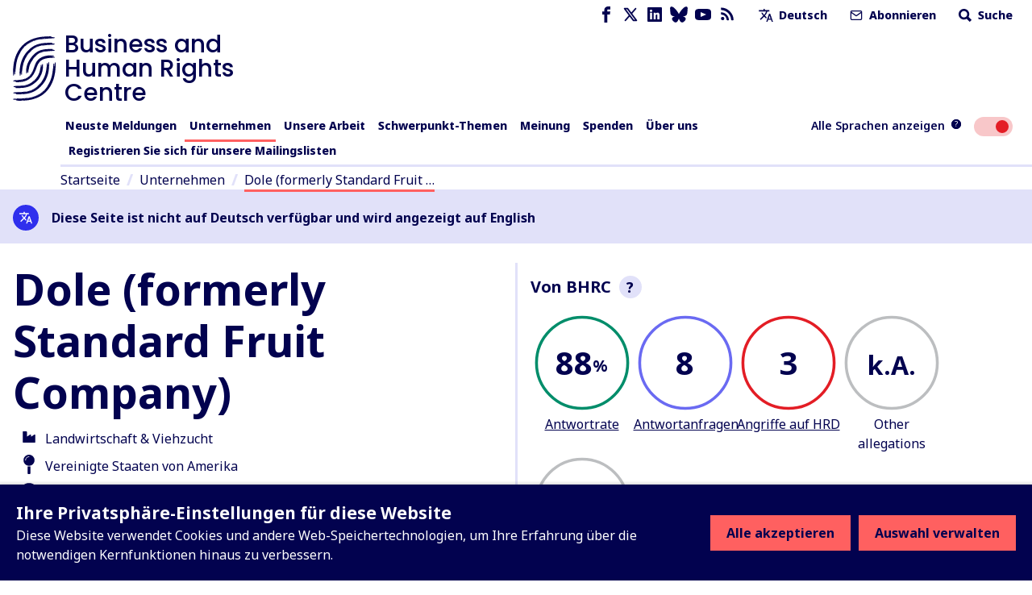

--- FILE ---
content_type: text/css
request_url: https://www.business-humanrights.org/static/dist/css/styles.5ddbeb10f951.css
body_size: 35395
content:
/*! normalize-scss | MIT/GPLv2 License | bit.ly/normalize-scss */html{line-height:1.15;-ms-text-size-adjust:100%;-webkit-text-size-adjust:100%}body{margin:0}article,aside,footer,header,nav,section{display:block}h1{font-size:2em;margin:.67em 0}figcaption,figure{display:block}figure{margin:1em 40px}hr{box-sizing:content-box;height:0;overflow:visible}main{display:block}pre{font-family:monospace,monospace;font-size:1em}a{background-color:transparent;-webkit-text-decoration-skip:objects}abbr[title]{border-bottom:none;text-decoration:underline;-webkit-text-decoration:underline dotted;text-decoration:underline dotted}b,strong{font-weight:inherit}b,strong{font-weight:bolder}code,kbd,samp{font-family:monospace,monospace;font-size:1em}dfn{font-style:italic}mark{background-color:#ff0;color:#000}small{font-size:80%}sub,sup{font-size:75%;line-height:0;position:relative;vertical-align:baseline}sub{bottom:-0.25em}sup{top:-0.5em}audio,video{display:inline-block}audio:not([controls]){display:none;height:0}img{border-style:none}svg:not(:root){overflow:hidden}button,input,optgroup,select,textarea{font-family:sans-serif;font-size:100%;line-height:1.15;margin:0}button{overflow:visible}button,select{text-transform:none}button,html [type=button],[type=reset],[type=submit]{-webkit-appearance:button}button::-moz-focus-inner,[type=button]::-moz-focus-inner,[type=reset]::-moz-focus-inner,[type=submit]::-moz-focus-inner{border-style:none;padding:0}button:-moz-focusring,[type=button]:-moz-focusring,[type=reset]:-moz-focusring,[type=submit]:-moz-focusring{outline:1px dotted ButtonText}input{overflow:visible}[type=checkbox],[type=radio]{box-sizing:border-box;padding:0}[type=number]::-webkit-inner-spin-button,[type=number]::-webkit-outer-spin-button{height:auto}[type=search]{-webkit-appearance:textfield;outline-offset:-2px}[type=search]::-webkit-search-cancel-button,[type=search]::-webkit-search-decoration{-webkit-appearance:none}::-webkit-file-upload-button{-webkit-appearance:button;font:inherit}fieldset{padding:.35em .75em .625em}legend{box-sizing:border-box;display:table;max-width:100%;padding:0;color:inherit;white-space:normal}progress{display:inline-block;vertical-align:baseline}textarea{overflow:auto}details{display:block}summary{display:list-item}menu{display:block}canvas{display:inline-block}template{display:none}[hidden]{display:none}fieldset[disabled] .multiselect{pointer-events:none}.multiselect__spinner{position:absolute;right:1px;top:1px;width:48px;height:35px;background:#fff;display:block}.multiselect__spinner:after,.multiselect__spinner:before{position:absolute;content:"";top:50%;left:50%;margin:-8px 0 0 -8px;width:16px;height:16px;border-radius:100%;border:2px solid transparent;border-top-color:#41b883;box-shadow:0 0 0 1px transparent}.multiselect__spinner:before{animation:spinning 2.4s cubic-bezier(0.41, 0.26, 0.2, 0.62);animation-iteration-count:infinite}.multiselect__spinner:after{animation:spinning 2.4s cubic-bezier(0.51, 0.09, 0.21, 0.8);animation-iteration-count:infinite}.multiselect__loading-enter-active,.multiselect__loading-leave-active{transition:opacity .4s ease-in-out;opacity:1}.multiselect__loading-enter,.multiselect__loading-leave-active{opacity:0}.multiselect,.multiselect__input,.multiselect__single{font-family:inherit;font-size:16px;touch-action:manipulation}.multiselect{box-sizing:content-box;display:block;position:relative;width:100%;min-height:40px;text-align:left;color:#35495e}.multiselect *{box-sizing:border-box}.multiselect:focus{outline:none}.multiselect--disabled{background:#ededed;pointer-events:none;opacity:.6}.multiselect--active{z-index:50}.multiselect--active:not(.multiselect--above) .multiselect__current,.multiselect--active:not(.multiselect--above) .multiselect__input,.multiselect--active:not(.multiselect--above) .multiselect__tags{border-bottom-left-radius:0;border-bottom-right-radius:0}.multiselect--active .multiselect__select{transform:rotate(180deg)}.multiselect--above.multiselect--active .multiselect__current,.multiselect--above.multiselect--active .multiselect__input,.multiselect--above.multiselect--active .multiselect__tags{border-top-left-radius:0;border-top-right-radius:0}.multiselect__input,.multiselect__single{position:relative;display:inline-block;min-height:20px;line-height:20px;border:none;border-radius:5px;background:#fff;padding:0 0 0 5px;width:100%;transition:border .1s ease;box-sizing:border-box;margin-bottom:8px;vertical-align:top}.multiselect__input:-ms-input-placeholder{color:#35495e}.multiselect__input::placeholder{color:#35495e}.multiselect__tag~.multiselect__input,.multiselect__tag~.multiselect__single{width:auto}.multiselect__input:hover,.multiselect__single:hover{border-color:#cfcfcf}.multiselect__input:focus,.multiselect__single:focus{border-color:#a8a8a8;outline:none}.multiselect__single{padding-left:5px;margin-bottom:8px}.multiselect__tags-wrap{display:inline}.multiselect__tags{min-height:40px;display:block;padding:8px 40px 0 8px;border-radius:5px;border:1px solid #e8e8e8;background:#fff;font-size:14px}.multiselect__tag{position:relative;display:inline-block;padding:4px 26px 4px 10px;border-radius:5px;margin-right:10px;color:#fff;line-height:1;background:#41b883;margin-bottom:5px;white-space:nowrap;overflow:hidden;max-width:100%;text-overflow:ellipsis}.multiselect__tag-icon{cursor:pointer;margin-left:7px;position:absolute;right:0;top:0;bottom:0;font-weight:700;font-style:normal;width:22px;text-align:center;line-height:22px;transition:all .2s ease;border-radius:5px}.multiselect__tag-icon:after{content:"×";color:#266d4d;font-size:14px}.multiselect__tag-icon:focus,.multiselect__tag-icon:hover{background:#369a6e}.multiselect__tag-icon:focus:after,.multiselect__tag-icon:hover:after{color:#fff}.multiselect__current{min-height:40px;overflow:hidden;padding:8px 30px 0 12px;white-space:nowrap;border-radius:5px;border:1px solid #e8e8e8}.multiselect__current,.multiselect__select{line-height:16px;box-sizing:border-box;display:block;margin:0;text-decoration:none;cursor:pointer}.multiselect__select{position:absolute;width:40px;height:38px;right:1px;top:1px;padding:4px 8px;text-align:center;transition:transform .2s ease}.multiselect__select:before{position:relative;right:0;top:65%;color:#999;margin-top:4px;border-color:#999 transparent transparent;border-style:solid;border-width:5px 5px 0;content:""}.multiselect__placeholder{color:#adadad;display:inline-block;margin-bottom:10px;padding-top:2px}.multiselect--active .multiselect__placeholder{display:none}.multiselect__content-wrapper{position:absolute;display:block;background:#fff;width:100%;max-height:240px;overflow:auto;border:1px solid #e8e8e8;border-top:none;border-bottom-left-radius:5px;border-bottom-right-radius:5px;z-index:50;-webkit-overflow-scrolling:touch}.multiselect__content{list-style:none;display:inline-block;padding:0;margin:0;min-width:100%;vertical-align:top}.multiselect--above .multiselect__content-wrapper{bottom:100%;border-bottom-left-radius:0;border-bottom-right-radius:0;border-top-left-radius:5px;border-top-right-radius:5px;border-bottom:none;border-top:1px solid #e8e8e8}.multiselect__content::webkit-scrollbar{display:none}.multiselect__element{display:block}.multiselect__option{display:block;padding:12px;min-height:40px;line-height:16px;text-decoration:none;text-transform:none;vertical-align:middle;position:relative;cursor:pointer;white-space:nowrap}.multiselect__option:after{top:0;right:0;position:absolute;line-height:40px;padding-right:12px;padding-left:20px;font-size:13px}.multiselect__option--highlight{background:#41b883;outline:none;color:#fff}.multiselect__option--highlight:after{content:attr(data-select);background:#41b883;color:#fff}.multiselect__option--selected{background:#f3f3f3;color:#35495e;font-weight:700}.multiselect__option--selected:after{content:attr(data-selected);color:silver}.multiselect__option--selected.multiselect__option--highlight{background:#ff6a6a;color:#fff}.multiselect__option--selected.multiselect__option--highlight:after{background:#ff6a6a;content:attr(data-deselect);color:#fff}.multiselect--disabled .multiselect__current,.multiselect--disabled .multiselect__select{background:#ededed;color:#a6a6a6}.multiselect__option--disabled{background:#ededed !important;color:#a6a6a6 !important;cursor:text;pointer-events:none}.multiselect__option--group{background:#ededed;color:#35495e}.multiselect__option--group.multiselect__option--highlight{background:#35495e;color:#fff}.multiselect__option--group.multiselect__option--highlight:after{background:#35495e}.multiselect__option--disabled.multiselect__option--highlight{background:#dedede}.multiselect__option--group-selected.multiselect__option--highlight{background:#ff6a6a;color:#fff}.multiselect__option--group-selected.multiselect__option--highlight:after{background:#ff6a6a;content:attr(data-deselect);color:#fff}.multiselect-enter-active,.multiselect-leave-active{transition:all .15s ease}.multiselect-enter,.multiselect-leave-active{opacity:0}.multiselect__strong{margin-bottom:8px;line-height:20px;display:inline-block;vertical-align:top}[dir=rtl] .multiselect{text-align:right}[dir=rtl] .multiselect__select{right:auto;left:1px}[dir=rtl] .multiselect__tags{padding:8px 8px 0 40px}[dir=rtl] .multiselect__content{text-align:right}[dir=rtl] .multiselect__option:after{right:auto;left:0}[dir=rtl] .multiselect__clear{right:auto;left:12px}[dir=rtl] .multiselect__spinner{right:auto;left:1px}@keyframes spinning{0%{transform:rotate(0)}to{transform:rotate(2turn)}}:root{--color-text: #02024f;--primary-theme: #ff6060;--primary-theme-hyperlinks: #ab151b;--primary-theme-text: #02024f;--dark-theme: #02024f;--dark-theme-text: #ffffff;--light-theme: #e1e1f9;--light-theme-text: #02024f;--color-tertiary: #2f2fed;--banner-background-color: #e1e1f9;--banner-bar-color: #ff6060;--base-font: "Noto Sans", sans-serif}.hidden{display:none !important}.visually-hidden{position:absolute;height:1px;width:1px;overflow:hidden;clip:rect(1px, 1px, 1px, 1px)}.background-image{background-repeat:no-repeat;background-position:center;background-size:cover}.row{display:flex;flex-flow:column nowrap}@media all and (min-width: 768px){.row{flex-flow:row wrap;align-items:center;justify-content:space-between}}.unstyled-list{list-style:none;margin:0;padding:0}.unstyled-list>li{padding:0}.owl-spacing-vertical>*{margin:0}.owl-spacing-vertical>*+*{margin:1rem 0 0 0}@media(min-width: 960px){.overlap-sidebar{transform:translateX(calc(9rem * -1));width:calc(100% + (9rem + 1.125rem))}html[dir=rtl] .overlap-sidebar{transform:translateX(9rem)}}.container{position:relative;width:100%;max-width:75rem;margin:auto;padding:0 1.125rem}.container::before{content:"";display:block;position:absolute;top:0;bottom:0;left:calc(0.5rem - 3px);width:3px;background:#e1e1f9;z-index:1}html[dir=rtl] .container::before{left:auto;right:calc(0.5rem - 3px)}@media(min-width: 960px){.container{position:relative}.container::before{content:"";display:block;position:absolute;top:0;bottom:0;left:calc(0% - 3px);width:3px;background:#e1e1f9;z-index:1}html[dir=rtl] .container::before{left:auto;right:calc(0% - 3px)}}main>.container:first-of-type{margin-top:2rem}@font-face{font-family:"Poppins";src:url("../assets/bf59c687bc6d3a70204d3944082c5cc0.bf59c687bc6d.ttf") format("truetype");font-weight:500;font-style:normal}h1,.h1{font-size:1.5625rem;color:var(--color-text)}@media(min-width: 960px){h1,.h1{font-size:3.125rem;margin-top:1.25rem;margin-bottom:.25rem}html[dir=rtl] h1,html[dir=rtl] .h1{font-size:2.3rem}}@media(min-width: 960px){.homepage h1,.homepage .h1{font-size:2.5rem;margin-top:1.25rem;margin-bottom:.25rem}html[dir=rtl] .homepage h1,html[dir=rtl] .homepage .h1{font-size:2.3rem}}h2,.h2{font-size:1.375rem;color:var(--color-text)}@media(min-width: 960px){h2,.h2{font-size:1.5rem;margin-top:1.5rem;margin-bottom:1rem}html[dir=rtl] h2,html[dir=rtl] .h2{font-size:2rem}}h3,.company-reponse-list__container .company-response__grid .company-response__item .company-response__value .company-response__name,.h3,.company-comparison__select,.quote-block .quote-block__text{font-size:1.25rem}@media(min-width: 960px){h3,.company-reponse-list__container .company-response__grid .company-response__item .company-response__value .company-response__name,.h3,.company-comparison__select,.quote-block .quote-block__text{font-size:1.25rem;margin-top:1rem;margin-bottom:.75rem}}h4,.h4{font-size:1.125rem;font-weight:500;margin-top:1rem;margin-bottom:.5rem}html[dir=rtl] h4,html[dir=rtl] .h4{font-weight:600}h5,.h5{font-size:1.0625rem;font-weight:500;margin-top:1rem;margin-bottom:.5rem}html[dir=rtl] h5,html[dir=rtl] .h5{font-weight:600}h1,h2,h3,.company-reponse-list__container .company-response__grid .company-response__item .company-response__value .company-response__name,h4,h5,.h1,.h2,.h3,.company-comparison__select,.quote-block .quote-block__text,.h4,.h5{line-height:1.2}h1 b,h2 b,h3 b,.company-reponse-list__container .company-response__grid .company-response__item .company-response__value .company-response__name b,h4 b,h5 b,.h1 b,.h2 b,.h3 b,.company-comparison__select b,.quote-block .quote-block__text b,.h4 b,.h5 b{font-weight:700}body{font-family:var(--base-font);color:#02024f;line-height:1.5}html[dir=rtl] body{font-family:"Noto Sans Arabic",sans-serif;font-size:1.3rem;text-align:right}html[lang=ja] body{font-family:"Noto Sans JP",sans-serif}html[lang=ko] body{font-family:"Noto Sans KR",sans-serif}html[lang=zh-hans] body{font-family:"Noto Sans SC",sans-serif}html[lang=zh-hant] body{font-family:"Noto Sans TC",sans-serif}a{color:inherit;text-decoration:none}p a,.html-block a{text-decoration:underline;color:#02024f}p a:hover,p a:focus,p a:active,.html-block a:hover,.html-block a:focus,.html-block a:active{color:#ff6060}p a.button,.html-block a.button{text-decoration:none}.richtext-block{color:var(--color-text)}@media(min-width: 960px){.container>.rich-text:first-of-type p:first-of-type{font-size:1.25rem;font-weight:bold;line-height:1.2}}hr{border:none;height:.25rem;background:#e6e6e6}ul{padding-left:2rem}ul li{padding-left:.5rem}:focus{outline:.1875rem solid #02024f}:focus.focus--box-shadow{outline:none;box-shadow:0 0 0 -0.1875rem #02024f}.radio input:focus,.checkbox input:focus{outline:none !important}.radio input:focus+label::after,.checkbox input:focus+label::after{border-color:#93d21c !important}#nav-toggle:focus .header__container .nav-toggle .nav-toggle__open .icon,#nav-toggle:focus .header__container .nav-toggle .nav-toggle__close .icon{fill:#ff6060}:root{scroll-behavior:smooth}.demo-announcement{padding:.75rem 0;background:#ff6060;color:#02024f;text-align:center}.demo-announcement .container:before{content:none}.demo-announcement a{font-weight:bold;text-decoration:underline}.header{position:relative;border-bottom:3px solid #e1e1f9}.header.full{max-width:none !important}@media(min-width: 960px){.header .header--mobile{display:none}}.header .header--mobile .header--mobile__top-row{display:-ms-grid;display:grid;-ms-grid-columns:1fr 1fr 1fr;grid-template-columns:1fr 1fr 1fr;background-color:#02024f;color:#fff;font-size:.875rem;font-weight:800;text-align:center;align-items:center}.header .header--mobile .header--mobile__top-row .icon{width:1.2rem;height:1.2rem}.header .header--mobile .header--mobile__top-row .menu-button svg{margin-right:.5rem}.header .header--mobile .header--mobile__top-row .nav-toggle{width:-webkit-fit-content;width:fit-content;margin:auto}.header .header--mobile .header--mobile__top-row .translation-toggle{width:-webkit-fit-content;width:fit-content;margin-right:auto}.header .header--mobile .header--mobile__top-row .feed-toggle{width:-webkit-fit-content;width:fit-content;margin-left:auto}.header .header--tablet{display:none}@media(min-width: 960px){.header .header--tablet{display:block;padding-left:1rem}html[dir=rtl] .header .header--tablet{padding-left:0;padding-right:1rem}}@media(min-width: 960px){.header{padding:1rem 0 0 0}}.header-brand{display:inline-flex;align-items:center;margin:1.5rem 1rem}.header-brand h1{margin:0;line-height:1;color:#02024f;font-family:"Poppins",sans-serif;font-weight:500;font-size:20.65px}html[dir=rtl] .header-brand h1{font-family:"Noto Sans Arabic",sans-serif;text-align:right}html[lang=ja] .header-brand h1{font-family:"Noto Sans JP",sans-serif}html[lang=ko] .header-brand h1{font-family:"Noto Sans KR",sans-serif}html[lang=zh-hans] .header-brand h1{font-family:"Noto Sans SC",sans-serif}html[lang=zh-hant] .header-brand h1{font-family:"Noto Sans TC",sans-serif}.header-brand .logo{display:inline-block;width:1.5rem;height:2rem;margin-right:.5rem;vertical-align:top;background:url("../assets/42e17ee4b34854a62a8ec1177cc57ffb.42e17ee4b348.svg") left center/contain no-repeat;flex-shrink:0}html[dir=rtl] .header-brand .logo{margin-right:0;margin-left:.5rem}.white .header-brand .logo{background:url("../assets/b59853f2b957f4c3537ea87521e360cd.b59853f2b957.svg") left center/contain no-repeat}@media(min-width: 960px){.header-brand{align-items:center;margin:.5rem 0 .75rem 0}.header-brand h1{font-size:30px;width:auto}.header-brand .logo{width:3.5rem;height:5rem}}.header__bottom{display:flex;position:relative;border-bottom:3px solid #e1e1f9;margin-left:3.7rem}.header__bottom:last-child{border-bottom:none}html[dir=rtl] .header__bottom{padding-right:1rem;margin-left:0;margin-right:-1rem}#flag{width:-webkit-max-content;width:max-content;position:relative;background:#02024f;color:#fff;font-weight:500;margin:0;padding-left:.3rem;padding-right:1rem;padding-top:.1rem;display:flex;align-items:center;font-size:12.6px;height:16px;letter-spacing:-0.1px;margin-bottom:3px;-webkit-clip-path:polygon(0% 0%, 100% 0%, 90% 50%, 100% 100%, 0% 100%);clip-path:polygon(0% 0%, 100% 0%, 90% 50%, 100% 100%, 0% 100%)}html[dir=rtl] #flag{padding-right:.3rem;padding-left:1rem;-webkit-clip-path:polygon(100% 0%, 100% 50%, 100% 100%, 0% 100%, 10% 50%, 0% 0%);clip-path:polygon(100% 0%, 100% 50%, 100% 100%, 0% 100%, 10% 50%, 0% 0%)}.footer{background:#e1e1f9;margin-top:3rem}@media(min-width: 960px){.footer{margin-top:0}}.footer .content-wrapper .content-wrapper__content{padding:1.5rem 1rem 1rem}.footer .content-wrapper .content-wrapper__content .footer__text{padding-left:2rem;font-size:.875rem;margin-top:3rem}@media(min-width: 640px){.footer .content-wrapper .content-wrapper__content .footer__text{padding-left:4rem}}@media all and (max-width: 959px){.footer .content-wrapper .content-wrapper__sidebar{position:static;transform:none;margin-top:1.5rem;display:block}}.footer .footer_weekly-summary{background-color:#ff6060;color:#02024f;display:flex;align-items:center}.footer .footer_weekly-summary a{display:flex;align-items:center}.footer .footer_weekly-summary a span{margin-right:2rem;font-size:1rem;font-weight:bold;padding:1rem;word-break:break-word}@media(min-width: 960px){.footer .footer_weekly-summary a span{font-size:1.5675rem;line-height:1.2}}.footer .footer_weekly-summary a .icon{width:1.2rem;flex-shrink:0;margin-right:1rem}html[dir=rtl] .footer .footer_weekly-summary a .icon{margin-left:1rem;order:1;transform:rotate(180deg)}.footer .footer-brand{display:inline-flex;align-items:center}.footer .footer-brand h1{font-size:1rem;font-weight:500;font-family:"Poppins",sans-serif;margin:0;line-height:1;color:#02024f}.footer .footer-brand .logo{display:inline-block;width:1.5rem;height:2rem;margin-right:.5rem;vertical-align:top;background:url("../assets/42e17ee4b34854a62a8ec1177cc57ffb.42e17ee4b348.svg") left center/contain no-repeat;flex-shrink:0}html[dir=rtl] .footer .footer-brand .logo{margin-right:0;margin-left:.5rem}@media(min-width: 640px){.footer .footer-brand{align-items:center}.footer .footer-brand h1{font-size:30px;width:auto}.footer .footer-brand .logo{width:3.5rem;height:5rem}}.footer .footer__links{padding:1rem;text-align:right}@media(min-width: 960px){.footer .footer__links{text-align:left}}.footer .footer__links .social{display:inline-flex}.footer .footer__links a{outline:none}.footer .footer__links .icon{margin-right:.5rem;flex-shrink:0}.nav--desktop{display:none}@media(min-width: 960px){.nav--desktop{display:flex;padding-top:0;width:calc(100% - 5.625rem);left:-0.375rem}html[dir=rtl] .nav--desktop{margin-left:0;margin-right:3.7rem}.nav--desktop ul{list-style:none;margin:0;padding:0;display:inline-flex;flex-flow:row wrap;align-items:center;width:100%;font-size:.875rem;font-weight:800;line-height:2}.nav--desktop ul>li{padding:0}.nav--desktop li+li{margin-left:.25rem}html[dir=rtl] .nav--desktop li+li{margin-left:0;margin-right:1rem}.nav--desktop li>a{display:inline-block;padding:0 .375rem .2rem .375rem}.nav--desktop li.active>a{position:relative}.nav--desktop li.active>a::after{content:"";display:inline-block;position:absolute;bottom:-3px;left:0;right:0;height:3px;background:#ff6060}}.nav--desktop .primary-nav__toggle{display:none}.nav--desktop .primary-nav__toggle-icon{display:none}@media(min-width: 960px){#nav-toggle,#translation-toggle,#feed-toggle{display:none}}#feed-toggle.base_banner-toggle{position:fixed;top:0}.nav--mobile{display:none}.nav--mobile .search-form{margin:0 1rem;display:block;flex-shrink:0}.nav--mobile .search-form #search_term{padding-right:4rem}.nav--mobile .search-form form{position:relative}.nav--mobile .search-form form button{display:inline-block;position:absolute;width:auto;right:5%;top:40%;margin:0;padding:0}.nav--mobile .search-form form input:not([type=checkbox]):not([type=radio]):not([type=submit]){border-radius:.5rem;line-height:1.5}.nav--mobile .search-form .search-form__link{margin:0 auto;padding:.375rem 0;font-size:.75rem;width:8rem}.nav--mobile .search-form .search-form__link .icon{height:.75rem;margin-top:.15rem}html[dir=rtl] .nav--mobile .search-form .search-form__link .icon{transform:rotate(180deg)}.nav--mobile ul{list-style:none;padding:0;margin:0}.nav--mobile li{position:relative;padding-left:1rem;border-bottom:.2rem solid #e6e6e6}.nav--mobile li a{display:inline-flex;width:calc(100% - 0.5rem);margin:0;padding:.5rem 2.5rem .5rem 0;line-height:1.1;font-size:1.25rem;font-weight:800}.nav--mobile li .primary-nav__toggle{display:inline-flex;position:absolute;top:.5rem;right:.5rem;height:1.5rem}.nav--mobile li .primary-nav__toggle-icon{height:1.5rem;transition:all .2s ease-in-out;fill:#02024f;stroke:#02024f}.nav--mobile .dropdown__links{margin-left:0;padding:0 1rem 1rem 0}.nav--mobile .further-reading__item{border-bottom:none;margin:.5rem 0}.nav--mobile .primary>ul>li{width:calc(100% + 2rem);margin:0 0 0 -1rem}.nav--mobile .social{margin-top:1rem;margin-bottom:3rem;margin-left:.75rem}.nav--mobile .social a{margin-right:.375rem}.nav-toggle{cursor:pointer}.nav-toggle .nav-toggle__open{display:inline-flex;flex-flow:row nowrap;align-items:center;padding:.2rem 1rem}.nav-toggle .nav-toggle__open svg{margin-right:.5rem}.nav-toggle .nav-toggle__open.animate-toggle{opacity:1;animation:flickerAnimation 1s 3}.nav-toggle .nav-toggle__close{display:none}.nav-toggle .icon{margin-left:.25em}@media(min-width: 960px){.nav-toggle{display:none}}.translations{display:none;background:#fff}.translations .translations__link{display:block;padding:.5rem}.translations .translations__link+.translations__link{border-top:3px solid #e1e1f9}.translation-toggle{cursor:pointer}.translation-toggle .translation-toggle__open{display:inline-flex;flex-flow:row nowrap;align-items:center;padding:.2rem 1rem}.translation-toggle .translation-toggle__close{display:none}.feed-toggle{cursor:pointer}.feed-toggle .feed-toggle__open{display:inline-flex;flex-flow:row nowrap;align-items:center;padding:.2rem 1rem}.feed-toggle .feed-toggle__close{display:none}@media all and (max-width: 959px){#nav-toggle:checked~.header{height:100vh;height:calc(var(--vh, 1vh) * 100);margin:0}#nav-toggle:checked~.header .header--mobile .header-brand{display:none}#nav-toggle:checked~.header .header--mobile .header--mobile__top-row{border-bottom:.25rem solid #ff6060}#nav-toggle:checked~.header .header--mobile .nav-toggle{background-color:#ff6060}#nav-toggle:checked~.header .header--mobile .nav-toggle .nav-toggle__open{display:none}#nav-toggle:checked~.header .header--mobile .nav-toggle .nav-toggle__close{display:inline-flex;align-items:center;padding:.2rem 1rem}#nav-toggle:checked~.header .nav--mobile{display:flex;flex-flow:column nowrap;height:calc(100% - 2rem);overflow:scroll;position:absolute;width:100vw;background-color:#fff;z-index:10}#nav-toggle:checked~.header .nav--mobile a:focus{outline:none}}@media(max-width: 959px)and (min-width: 960px){#nav-toggle:checked~.header .nav--mobile{display:none}}#translation-toggle:checked~.header .header--mobile .header--mobile__top-row{border-bottom:.25rem solid #ff6060}#translation-toggle:checked~.header .header--mobile .translation-toggle{background-color:#ff6060}#translation-toggle:checked~.header .header--mobile .translation-toggle .translation-toggle__open{display:none}#translation-toggle:checked~.header .header--mobile .translation-toggle .translation-toggle__close{display:inline-flex;padding:.2rem 1rem}#translation-toggle:checked~.header .header--mobile .header-brand{display:none}#translation-toggle:checked~.header .translations{display:block}@media(min-width: 960px){#translation-toggle:checked~.header .translations{display:none}}.feed-toggle__close{padding:.2rem 1rem}#feed-toggle:checked~.content-wrapper__content .header .header--mobile .header--mobile__top-row{border-bottom:.25rem solid #ff6060}#feed-toggle:checked~.content-wrapper__content .feed-toggle{background-color:#ff6060}#feed-toggle:checked~.content-wrapper__content .feed-toggle .feed-toggle__open{display:none}#feed-toggle:checked~.content-wrapper__content .feed-toggle .feed-toggle__close{display:inline-flex;padding:.2rem 1rem}.primary-nav__toggle[aria-expanded=true] .primary-nav__toggle-icon{transform:rotate(45deg)}.primary-nav__toggle[aria-expanded=true]>.primary-nav__link{background:#ff6060}body.no-scroll{overflow:hidden}.content-wrapper{position:relative;width:100%;max-width:95rem}.content-wrapper .content-wrapper__sidebar{width:100%;position:absolute;top:0;right:0;bottom:0;left:0;background:#02024f;color:#fff;max-height:100vh;transform:translateX(100%) translateZ(0);will-change:transform}@media all and (max-width: 959px){.content-wrapper .content-wrapper__sidebar{display:none}.content-wrapper #feed-toggle:checked~.content-wrapper__content .company-dashboard__container .content-wrapper__sidebar,.content-wrapper #feed-toggle:checked~.content-wrapper__sidebar{display:block;transform:translateX(0) translateY(2rem) !important;height:calc(100% - 4rem);border-top:.25rem solid #ff6060;margin-top:-0.25rem;overflow:auto}}@media(max-width: 959px)and (min-width: 960px){.content-wrapper #feed-toggle:checked~.content-wrapper__content .company-dashboard__container .content-wrapper__sidebar,.content-wrapper #feed-toggle:checked~.content-wrapper__sidebar{display:none}}@media all and (max-width: 959px){.content-wrapper #feed-toggle:checked~.content-wrapper__content .company-dashboard__container .content-wrapper__sidebar .latest-news__inner,.content-wrapper #feed-toggle:checked~.content-wrapper__sidebar .latest-news__inner{height:100%}}@media all and (max-width: 959px){.content-wrapper #feed-toggle:checked~.content-wrapper__content .company-dashboard__container .content-wrapper__sidebar #latest_news,.content-wrapper #feed-toggle:checked~.content-wrapper__sidebar #latest_news{margin-bottom:5rem}}@media all and (max-width: 959px){.content-wrapper #feed-toggle:checked~.content-wrapper__content .company-dashboard__container .content-wrapper__sidebar.banner-page,.content-wrapper #feed-toggle:checked~.content-wrapper__sidebar.banner-page{position:fixed;height:100%;border-top:.25rem solid #ff6060;margin-top:-0.25rem}}@media all and (max-width: 959px){.content-wrapper #feed-toggle:checked~.content-wrapper__content{height:calc(100vh + 4rem)}}.content-wrapper .page-article{margin:0}.content-wrapper .page-article>*{margin:0}.content-wrapper .page-article>*+*{margin:1rem 0 0 0}@media(min-width: 960px){.content-wrapper{display:flex;flex-flow:row nowrap;margin:auto;border-right:none}.content-wrapper .content-wrapper__content{flex:1;min-width:0}.content-wrapper .content-wrapper__content .content-wrapper__intro{padding-left:9rem;margin-top:1.5rem}.content-wrapper .content-wrapper__content .content-wrapper__intro .content-wrapper__intro__inner{position:relative;padding:0 1.125rem}.content-wrapper .content-wrapper__content .content-wrapper__intro .content-wrapper__intro__inner::before{content:"";display:block;position:absolute;top:0;bottom:0;left:calc(0% - 3px);width:3px;background:#e1e1f9;z-index:1}html[dir=rtl] .content-wrapper .content-wrapper__content .content-wrapper__intro .content-wrapper__intro__inner::before{left:auto;right:calc(0% - 3px)}.content-wrapper .content-wrapper__content .content-wrapper__intro:before{content:none}html[dir=rtl] .content-wrapper .content-wrapper__content .content-wrapper__intro{padding-right:9rem;padding-left:0}.content-wrapper .content-wrapper__content .page-main{display:-ms-grid;display:grid;-ms-grid-columns:-webkit-min-content 1fr;-ms-grid-columns:min-content 1fr;grid-template-columns:-webkit-min-content 1fr;grid-template-columns:min-content 1fr;grid-template-areas:"sidebar main" "empty after-blocks";margin-bottom:5.25rem}.content-wrapper .content-wrapper__content .page-main.page-theme{grid-template-areas:"empty before-blocks" "sidebar main"}.content-wrapper .content-wrapper__content .page-sidebar{width:9rem;grid-area:sidebar;margin-top:2rem}.content-wrapper .content-wrapper__content .page-article{grid-area:main;min-width:calc(100% - 20rem);position:relative}.content-wrapper .content-wrapper__content .page-article::before{content:"";display:block;position:absolute;top:0;bottom:0;left:calc(0% - 3px);width:3px;background:#e1e1f9;z-index:1}html[dir=rtl] .content-wrapper .content-wrapper__content .page-article::before{left:auto;right:calc(0% - 3px)}.content-wrapper .content-wrapper__content .page-article>*{margin:0}.content-wrapper .content-wrapper__content .page-article>*+*{margin:2rem 0 0 0}.content-wrapper .content-wrapper__content .page-after-blocks{grid-area:after-blocks;position:relative}.content-wrapper .content-wrapper__content .page-after-blocks::before{content:"";display:block;position:absolute;top:0;bottom:0;left:calc(0% - 3px);width:3px;background:#e1e1f9;z-index:1}html[dir=rtl] .content-wrapper .content-wrapper__content .page-after-blocks::before{left:auto;right:calc(0% - 3px)}.content-wrapper .content-wrapper__content .page-after-blocks>*{margin:0}.content-wrapper .content-wrapper__content .page-after-blocks>*+*{margin:2rem 0 0 0}.content-wrapper .content-wrapper__sidebar{display:block;position:static;width:20rem;flex-shrink:0;color:#fff;max-height:none;margin:0;transform:none;transition:none}.content-wrapper .content-wrapper__sidebar.banner-page{position:unset;height:unset;border-top:unset;margin-top:unset}}.content-wrapper.longform{max-width:none;overflow:visible}.content-header{position:relative}.content-header::before{content:"";display:block;position:absolute;top:0;bottom:0;left:calc(-0.6rem - 3px);width:3px;background:#02024f;z-index:1}html[dir=rtl] .content-header::before{left:auto;right:calc(-0.6rem - 3px)}@media(min-width: 960px){.content-header{position:relative}.content-header::before{content:"";display:block;position:absolute;top:0;bottom:0;left:calc(-1.125rem - 3px);width:3px;background:#02024f;z-index:1}html[dir=rtl] .content-header::before{left:auto;right:calc(-1.125rem - 3px)}}.add-theme-style .content-header{position:relative}.add-theme-style .content-header::before{content:"";display:block;position:absolute;top:0;bottom:0;left:calc(-0.6rem - 3px);width:3px;background:var(--primary-theme);z-index:1}html[dir=rtl] .add-theme-style .content-header::before{left:auto;right:calc(-0.6rem - 3px)}@media(min-width: 960px){.add-theme-style .content-header{position:relative}.add-theme-style .content-header::before{content:"";display:block;position:absolute;top:0;bottom:0;left:calc(-1.125rem - 3px);width:3px;background:var(--primary-theme);z-index:1}html[dir=rtl] .add-theme-style .content-header::before{left:auto;right:calc(-1.125rem - 3px)}}.content-header .h5{color:#2f2fed}.add-theme-style .content-header .h5{color:var(--color-text)}.content-header h1{margin-top:.5rem;color:var(--color-text)}.content-wrapper__intro .content-header{position:relative}.content-wrapper__intro .content-header::before{content:"";display:block;position:absolute;top:0;bottom:0;left:calc(-1.125rem - 3px);width:3px;background:#e1e1f9;z-index:1}html[dir=rtl] .content-wrapper__intro .content-header::before{left:auto;right:calc(-1.125rem - 3px)}.content-wrapper__intro .content-header h1{position:relative}.content-wrapper__intro .content-header h1::before{content:"";display:block;position:absolute;top:0;bottom:0;left:calc(-1.125rem - 3px);width:3px;background:#02024f;z-index:1}html[dir=rtl] .content-wrapper__intro .content-header h1::before{left:auto;right:calc(-1.125rem - 3px)}.content-header.standardpage h1,.content-header.companyindexpage h1{margin-top:0}.page-title{position:relative}.page-title::before{content:"";display:block;position:absolute;top:0;bottom:0;left:calc(-1.125rem - 3px);width:3px;background:#02024f;z-index:1}html[dir=rtl] .page-title::before{left:auto;right:calc(-1.125rem - 3px)}.page-title-div h1{margin-top:0 !important}.hrd-meta .hrd-meta__row{display:flex;justify-content:space-between;flex-wrap:wrap;width:60%}.hrd-meta .hrd-meta__row .hrd-meta__row__item{margin:1rem 1rem 0 0}.hrd-meta .hrd-meta__row .hrd-meta__label{font-size:.75rem}.hrd-meta .hrd-meta__row .hrd-meta__value{font-size:1rem}.hrd-meta__grid{display:flex;flex-wrap:wrap;margin:1rem 0}.hrd-meta__grid .hrd-meta__grid__item{display:flex;flex:47%;padding:1rem 0;margin-right:1rem}.hrd-meta__grid .hrd-meta__grid__item .icon{fill:#2f2fed;flex-shrink:0}.hrd-meta__grid .hrd-meta__grid__item .hrd-meta__value{margin-left:1rem;font-weight:bold}html[dir=rtl] .hrd-meta__grid .hrd-meta__grid__item .hrd-meta__value{margin-left:0;margin-right:1rem}.hrd-meta__company-grid{display:-ms-grid;display:grid;-ms-grid-columns:1fr;grid-template-columns:1fr;grid-gap:1.5rem;margin:1rem 0 2rem 0}@media(min-width: 520px){.hrd-meta__company-grid{grid-template-columns:repeat(auto-fit, minmax(200px, 250px))}}.hrd-meta__company-grid .hrd-meta__grid__content{display:flex;flex-flow:column;background:#e1e1f9;padding:1rem}.hrd-meta__company-grid .hrd-meta__grid__content .hrd-meta__value{font-size:.75rem}.hrd-meta__company-grid .hrd-meta__grid__content .hrd-meta__value .icon{height:.75rem;width:.75rem;margin-right:.3rem;margin-top:.3rem}.hrd-meta__company-grid .hrd-meta__grid__content .hrd-meta__response{font-size:.75rem;text-decoration:underline;margin-top:.5rem}.hrd-meta__company-grid .hrd-meta__grid__content .hrd-meta__response .icon{height:1.25rem;width:1.25rem}.hrd-meta__company-grid .hrd-meta__grid__content .hrd-meta__response .icon.response{color:#008d6a}.hrd-meta__company-grid .hrd-meta__grid__content .hrd-meta__response .icon.non-response{color:#e31d25}.hrd-meta__company-grid .hrd-meta__grid__content .h3,.hrd-meta__company-grid .hrd-meta__grid__content .company-comparison__select,.hrd-meta__company-grid .hrd-meta__grid__content .quote-block .quote-block__text,.quote-block .hrd-meta__company-grid .hrd-meta__grid__content .quote-block__text{margin:0}.hrd-meta__info__item{font-size:.75rem;font-weight:500}html[dir=rtl] .hrd-meta__info__item{font-weight:600}.hrd-meta__info__item .hrd-meta__info__links,.hrd-meta__info__item a{opacity:.6;outline:none}.lawsuit-grid .lawsuit-meta__label{display:inline}.company-reponse-list__container h2{position:relative}.company-reponse-list__container h2::before{content:"";display:block;position:absolute;top:0;bottom:0;left:calc(-1.125rem - 3px);width:3px;background:#02024f;z-index:1}html[dir=rtl] .company-reponse-list__container h2::before{left:auto;right:calc(-1.125rem - 3px)}.company-reponse-list__container .company-response__grid{display:flex;flex-direction:column;flex-wrap:wrap;margin:1rem 1rem;max-width:35rem}@media(min-width: 640px){.company-reponse-list__container .company-response__grid{display:flex;flex-direction:row}}.company-reponse-list__container .company-response__grid .company-response__item{flex:50%;display:flex;align-items:center;padding:1rem 0}.company-reponse-list__container .company-response__grid .company-response__item .icon{width:2rem;height:2rem;color:#008d6a;flex-shrink:0}.company-reponse-list__container .company-response__grid .company-response__item .company-response__value{display:flex;flex-flow:column wrap;margin-left:1rem}.company-reponse-list__container .company-response__grid .company-response__item .company-response__value .company-response__name{font-weight:500;margin:0}html[dir=rtl] .company-reponse-list__container .company-response__grid .company-response__item .company-response__value .company-response__name{font-weight:600}.company-reponse-list__container .company-response__grid .company-response__item .company-response__value .company-response__status{font-size:.75rem;color:#008d6a;margin:0}.company-reponse-list__container .company-response__grid .company-response__item.company-response__item--no-response .icon,.company-reponse-list__container .company-response__grid .company-response__item.company-response__item--no-response .company-response__status{color:#e31d25}.dropdown{display:none}.dropdown[aria-hidden=false]{display:block}@media(min-width: 960px){.dropdown{display:block;opacity:0;position:absolute;left:-4.7rem;right:0;z-index:-20;pointer-events:none;border-top:3px solid #02024f;box-shadow:0px .25rem .75rem -0.375rem rgba(0,0,0,.125)}html[dir=rtl] .dropdown{right:-5.05rem;left:.8rem}}.dropdown__container{display:block;background:#fff}.dropdown__container>*+*{margin-left:1rem}.dropdown__container .dropdown__header{position:relative;padding-left:1rem;margin-top:0}.dropdown__container .dropdown__header::before{content:"";display:block;position:absolute;top:0;bottom:0;left:calc(0% - 3px);width:3px;background:#02024f;z-index:1}html[dir=rtl] .dropdown__container .dropdown__header::before{left:auto;right:calc(0% - 3px)}html[dir=rtl] .dropdown__container .dropdown__header{padding-left:0;padding-right:1rem}@media(min-width: 960px){.dropdown__container{display:flex;opacity:0;transform:translateY(1rem);transition:opacity .25s,transform .325s;padding:2rem 1.125rem}}.dropdown__summary{flex:1;font-size:1rem;font-weight:400;line-height:1.5rem}.dropdown__summary p:first-child{margin-top:0}@media(min-width: 1280px){.dropdown__summary{flex:3}}html[dir=rtl] .dropdown__summary{margin-left:1rem}.dropdown__links{position:relative;flex:1;height:-webkit-fit-content;height:fit-content;padding-bottom:1.5rem}.dropdown__links::before{content:"";display:block;position:absolute;top:0;bottom:0;left:calc(0% - 3px);width:3px;background:#e1e1f9;z-index:1}html[dir=rtl] .dropdown__links::before{left:auto;right:calc(0% - 3px)}@media(min-width: 1280px){.dropdown__links{flex:3}}.dropdown__feature{display:none}@media(min-width: 960px){.dropdown__feature{display:block;position:relative;flex:1}.dropdown__feature::before{content:"";display:block;position:absolute;top:0;bottom:0;left:calc(0% - 3px);width:3px;background:#e1e1f9;z-index:1}html[dir=rtl] .dropdown__feature::before{left:auto;right:calc(0% - 3px)}.dropdown__feature .card__container{display:flex}.dropdown__feature .card{min-width:5rem;flex:1}.dropdown__feature .card:before{height:100%}.dropdown__feature .card:nth-of-type(2){display:none}.dropdown__feature .card+.card{margin-left:1.5rem}.dropdown__feature .card__meta{font-weight:400}}@media(min-width: 960px)and (min-width: 1280px){.dropdown__feature{flex:5}.dropdown__feature .card:nth-of-type(2){display:block}}.nav--desktop ul li:hover>a{background:#ff6060;color:#02024f}@media(min-width: 640px){.nav--desktop ul li:hover>.dropdown{opacity:1;pointer-events:auto;z-index:100}.nav--desktop ul li:hover>.dropdown .dropdown__container{opacity:1;transform:translateY(0)}}.nav--desktop .further-reading__list{display:block}html[dir=rtl] .nav--desktop .further-reading__list{margin-right:0}html[dir=rtl] .nav--desktop .further-reading__list .further-reading__item{margin-right:0}.nav--desktop li.further-reading__item+li.further-reading__item{margin-left:0}.icon{width:1.5rem;height:1.5rem;fill:currentColor;vertical-align:top}.social{list-style:none;margin:0;padding:0;display:flex;flex-flow:row nowrap}.social>li{padding:0}.social>li+li{margin-left:1.5rem}button,input[type=submit]{-webkit-appearance:none !important;appearance:none !important;font-family:var(--base-font) !important;border:none !important;cursor:pointer;background:inherit}.button{display:inline-flex;padding:.3rem 1rem;margin-right:.5rem;line-height:1.25;min-height:2rem;text-align:left;align-items:center;font-size:.875rem;font-weight:bold;text-decoration:none;background:var(--dark-theme);color:var(--dark-theme-text)}html[dir=rtl] .button{position:relative;padding-left:1.75rem}.button .icon{flex:0 0 auto;margin-left:.75rem;width:1em;height:1em}html[dir=rtl] .button .icon{position:absolute;left:0;transform:rotate(180deg)}html[dir=rtl] .button .icon.no-transform{transform:none}.button:hover,.button:focus{background:#ff6060;color:#02024f}.button.button--secondary{background:var(--primary-theme);color:var(--primary-theme-text)}.button.button--secondary:hover,.button.button--secondary:focus{background:#ff4747;color:var(--primary-theme-text)}.button.cta__button{background:var(--dark-theme);color:var(--dark-theme-text)}.button.cta__button:hover,.button.cta__button:focus{background:#010136}.button-block{display:flex}.button-block.align-center{justify-content:center}.button-block.align-right{justify-content:flex-end}html[dir=rtl] .button-block{justify-content:flex-end}html[dir=rtl] .button-block.align-right{justify-content:flex-start}html[dir=rtl] .button-block.align-center{justify-content:center}img,video{width:100%;height:auto;vertical-align:top}.video__container,.rich-text .responsive-object{position:relative;max-width:100%;height:0;padding-bottom:56.25%;overflow:hidden}.video__container video,.video__container iframe,.video__container object,.video__container embed,.rich-text .responsive-object video,.rich-text .responsive-object iframe,.rich-text .responsive-object object,.rich-text .responsive-object embed{position:absolute;top:0;left:0;width:100%;height:100%;border:0}figure{position:relative;margin:3rem 0}figure img{width:100%;height:100%;-o-object-fit:cover;object-fit:cover;max-height:30rem}figure figcaption{display:inline-block;vertical-align:top;padding:0 1rem;margin-top:.5rem;color:#000;font-size:.875rem;border-left:3px solid var(--primary-theme)}html[dir=rtl] figure figcaption{border-left:none;border-right:3px solid #02024f}.pebbletrail{display:flex;margin:.25rem 0 0 3rem;width:calc(100% - 3rem);align-items:center;-webkit-user-select:none;-ms-user-select:none;user-select:none;padding-top:.125rem;border-top:3px solid #e1e1f9;min-width:0;font-size:.75rem;min-height:1.5rem}.pebbletrail .pebbletrail-link{display:inline-flex;align-items:center;margin-right:1rem;min-width:0;flex-shrink:0;cursor:pointer;margin-left:.5rem}html[dir=rtl] .pebbletrail .pebbletrail-link{margin-right:.5rem;margin-left:1rem}.pebbletrail .pebbletrail-link .pebbletrail-link__inner{max-width:15rem;white-space:nowrap;text-overflow:ellipsis;overflow:hidden}.pebbletrail .pebbletrail-link.active{position:relative}.pebbletrail .pebbletrail-link.active::after{content:"";display:inline-block;position:absolute;bottom:-0.175rem;right:0;left:0;height:3px;background:#ff6060}html[dir=rtl] .pebbletrail .pebbletrail-link.active::after{right:-0.2rem;left:0}.pebbletrail .pebbletrail-link:first-child{margin-left:0}.pebbletrail .pebbletrail-link:nth-of-type(n + 3)::before{content:"/";display:inline-block;font-size:1.2rem;color:#e1e1f9;font-weight:800;margin-right:.75rem}html[dir=rtl] .pebbletrail .pebbletrail-link:nth-of-type(n + 3)::before{margin-right:0;margin-left:.75rem}@media(min-width: 640px){.pebbletrail .pebbletrail-link+.pebbletrail-link::before{content:"/";display:inline-block;font-size:1.2rem;color:#e1e1f9;font-weight:800;margin-right:.75rem;position:absolute;margin-left:-1rem;pointer-events:none}html[dir=rtl] .pebbletrail .pebbletrail-link+.pebbletrail-link::before{margin-right:-0.75rem}}@media(min-width: 520px){.pebbletrail{font-size:1rem;padding-top:.25rem}}@media(min-width: 640px){.pebbletrail{padding-top:0;margin-left:3.7rem;border-top:none;width:calc(100% - 3.7rem)}html[dir=rtl] .pebbletrail{margin-left:0;margin-right:3.7rem}}.metadata .metadata-page{display:none}@media(min-width: 960px){.metadata .metadata-page{display:block}}.metadata #lightbox-toggle{display:none;padding:.3rem .5rem}@media(min-width: 960px){.metadata #lightbox-toggle{display:flex}}.metadata .metadata-page__button{width:100%}@media(min-width: 960px){.metadata{display:block}.metadata .lightbox-toggle{display:flex}.metadata .metadata-page{margin:0 1rem 1.5rem 1.5rem;overflow:hidden}.metadata .metadata-page p,.metadata .metadata-page dl{margin:0;text-align:right;font-size:.75rem}.metadata .metadata-page p a,.metadata .metadata-page dl a{color:#02024f}.metadata .metadata-page p dd,.metadata .metadata-page dl dd{margin:0}.metadata .button{margin-top:1rem;margin-right:0}}.lightbox,.mobile-lightbox,.allegation-lightbox,.mobile-allegation-lightbox{display:block;top:0;bottom:0;left:0;right:0;z-index:100;position:fixed;min-height:10rem;background:rgba(0,0,0,.875);align-items:center;justify-content:center;padding:10rem}.lightbox .metadata-tag .metadata-tag__group,.mobile-lightbox .metadata-tag .metadata-tag__group,.allegation-lightbox .metadata-tag .metadata-tag__group,.mobile-allegation-lightbox .metadata-tag .metadata-tag__group{text-align:left;padding-left:1rem}.lightbox .metadata-tag .metadata-tag__group svg,.mobile-lightbox .metadata-tag .metadata-tag__group svg,.allegation-lightbox .metadata-tag .metadata-tag__group svg,.mobile-allegation-lightbox .metadata-tag .metadata-tag__group svg{left:1rem}.lightbox .metadata-tag .metadata-tag__group a,.mobile-lightbox .metadata-tag .metadata-tag__group a,.allegation-lightbox .metadata-tag .metadata-tag__group a,.mobile-allegation-lightbox .metadata-tag .metadata-tag__group a{font-size:1rem}.lightbox .close,.mobile-lightbox .close,.allegation-lightbox .close,.mobile-allegation-lightbox .close{text-align:right;right:0;position:-webkit-sticky;position:sticky;top:0;cursor:pointer}.lightbox-content{background:#fff;padding:1rem;max-height:100%;overflow:auto}.lightbox-content .button:not(.button .cta__button):hover,.lightbox-content .button:not(.button .cta__button):focus{background:#e1e1f9;color:#02024f}.lightbox-content .button .icon{margin-right:.3rem;margin-left:0}.lightbox-toggle{display:flex;margin-left:2rem;justify-content:flex-end}.lightbox-toggle .icon{margin-right:.3rem;margin-left:0}.mobile-lightbox-toggles{display:flex;margin-left:-0.6rem}.mobile-lightbox-toggles .lightbox-toggle{margin-left:0}@media(min-width: 960px){.mobile-lightbox-toggles{display:none}}.mobile-lightbox-toggles.tags-lightbox-toggle .lightbox-toggle{margin-left:2rem}.desktop-lightbox-toggles{display:none}@media(min-width: 960px){.desktop-lightbox-toggles{display:block;width:-webkit-fit-content;width:fit-content;max-width:100%;margin-left:auto}}@media(min-width: 960px){.base_banner .mobile-lightbox-toggles+*{margin-top:0 !important}}.allegation-lightbox .lightbox-grid,.mobile-allegation-lightbox .lightbox-grid{margin:1.5rem 0;padding-bottom:1rem;border-bottom:3px solid #e1e1f9}@media(min-width: 520px){.allegation-lightbox .lightbox-grid,.mobile-allegation-lightbox .lightbox-grid{columns:2 auto}}.allegation-lightbox .lightbox-grid .lightbox-grid__item,.mobile-allegation-lightbox .lightbox-grid .lightbox-grid__item{display:inline-block;page-break-inside:avoid;break-inside:avoid-column;margin:0 0 1rem 0}.allegation-lightbox .lightbox-grid .lightbox-grid__item h5,.mobile-allegation-lightbox .lightbox-grid .lightbox-grid__item h5{margin-top:0}.allegation-lightbox .lightbox-grid .lightbox-grid__item p,.mobile-allegation-lightbox .lightbox-grid .lightbox-grid__item p{margin:.5rem 0}.allegation-lightbox .lightbox-grid .lightbox-grid__item p i,.mobile-allegation-lightbox .lightbox-grid .lightbox-grid__item p i{display:inline-block}.allegation-lightbox .lightbox-grid div.lightbox-grid__item:nth-of-type(even),.mobile-allegation-lightbox .lightbox-grid div.lightbox-grid__item:nth-of-type(even){display:block}.mobile-lightbox,.mobile-allegation-lightbox{padding:10rem 2rem}#allegation-lightbox-toggle{margin-right:0;margin-left:0;font-size:.75rem;position:relative}#allegation-lightbox-toggle::before{content:"";display:block;position:absolute;top:0;bottom:0;right:calc(0.2rem - 3px);width:3px;background:#e31d25;z-index:10}.mobile-meta{display:flex;flex-flow:row wrap;align-items:center;color:#152234;font-size:.75rem;opacity:60%}.mobile-meta p,.mobile-meta dd{margin:.5rem 0 0 0}.mobile-meta dd{margin-left:.5rem}@media(min-width: 960px){.mobile-meta{display:none}}.page-main{display:flex;flex-direction:column}.page-sidebar{order:99}@media(min-width: 960px){.page-main{display:block}.page-sidebar{order:initial}}.timeline__heading{position:relative;line-height:1em;margin-bottom:2rem}.timeline__heading::before{content:"";display:block;position:absolute;top:0;bottom:0;left:calc(-1.125rem - 3px);width:3px;background:#02024f;z-index:1}html[dir=rtl] .timeline__heading::before{left:auto;right:calc(-1.125rem - 3px)}.timeline__heading.h1{margin-top:1rem !important}.timeline__checkbox{display:none}.timeline__toggle{margin-top:2rem}.timeline__checkbox:checked~.timeline__toggle{display:none}.timeline__list{list-style:none;margin:0;padding:0;padding-left:.5rem}.timeline__list>li{padding:0}.timeline__list>*{margin:0}.timeline__list>*+*{margin:2rem 0 0 0}.timeline__list .timeline-item{position:relative;padding-right:1.125rem;transition:opacity 1s ease-in;min-height:2.625rem}.timeline__list .timeline-item h3,.timeline__list .timeline-item .company-reponse-list__container .company-response__grid .company-response__item .company-response__value .company-response__name,.company-reponse-list__container .company-response__grid .company-response__item .company-response__value .timeline__list .timeline-item .company-response__name{margin:0}.timeline__list .timeline-item .icon{width:1.25rem;height:1.25rem}.timeline__list .timeline-item::before{content:"";display:block;position:absolute;border-radius:50%;width:.675rem;height:.675rem;left:-1.55rem;top:.25rem;background-color:#2f2fed;z-index:1}html[dir=rtl] .timeline__list .timeline-item::before{left:0;right:-1.55rem}.timeline__list .timeline-item.not-in-current-language::after{opacity:.6}.timeline__list .timeline-item.timeline-item--current{background-color:#e1e1f9;padding:1.125rem;padding-top:0;margin-left:-1.125rem;width:calc(100% + 1.125rem)}.timeline__list .timeline-item.timeline-item--current::before{left:-0.425rem}.timeline__list .timeline-item.timeline-item--current::after{left:-3px}.timeline__list .timeline-item.timeline-item--current .timeline-item__meta{right:calc(100% + 0.75rem)}.timeline__list .timeline-item.timeline-item--has-link::before{top:.6rem}.timeline__list .timeline-item.timeline-item--has-link.not-in-current-language::before{background-color:#6a6af2}.timeline__list .timeline-item.timeline-item--has-link .timeline-item__meta{top:.3rem}.timeline__list .timeline-item>*{margin:0}.timeline__list .timeline-item>*+*{margin:1rem 0 0 0}.timeline__list .timeline-item:nth-child(1n+6){display:none;transition:.5s ease-in}.timeline__list .timeline-item__button{position:relative;margin-left:calc((1.125rem + 3px) * -1);margin-top:0;height:auto}.timeline__list .timeline-item__button::before{content:"";display:block;position:absolute;top:0;bottom:0;left:calc(3px - 3px);width:3px;background:#2f2fed;z-index:1}html[dir=rtl] .timeline__list .timeline-item__button::before{left:auto;right:calc(3px - 3px)}html[dir=rtl] .timeline__list .timeline-item__button{margin-right:-2.45rem;margin-left:0;padding-left:2.75rem}html[dir=rtl] .timeline__list .timeline-item__button .icon{position:absolute}.timeline__list .timeline-item__meta{display:flex;align-items:baseline;text-align:right;font-weight:bold}.timeline__list .timeline-item__meta .icon{position:absolute;left:0}.timeline__list .timeline-item__meta dd,.timeline__list .timeline-item__meta dt{margin:0 .5rem 0 0;white-space:nowrap}.timeline__list .timeline-item__meta dd:first-of-type{margin-left:1.5rem}.timeline__list .timeline-item__type{font-size:.75rem;font-weight:normal}@media(min-width: 960px){.timeline__list{padding-left:0}.timeline__list::before{display:none}.timeline__list .timeline-item__meta{display:block;margin:0;text-align:right;position:absolute;font-weight:bold;top:0;right:calc(100% + 1.825rem)}.timeline__list dd,.timeline__list dt{margin:0}}.timeline .button.timeline__load-more{margin-top:2rem}.timeline .button .loaded{display:none}.timeline .button .unloaded{display:block}.timeline input{margin-top:30rem}.timeline__load-more-input:checked~.timeline__list .timeline-item:nth-child(1n+6){display:block;transition:.5s ease-in}.timeline__load-more-input:checked~.timeline__list .button .loaded{display:block}.timeline__load-more-input:checked~.timeline__list .button .unloaded{display:none}.not-in-current-language .timeline-item__button{font-style:italic;opacity:.6}.not-in-current-language .timeline-item__languages a{text-decoration:underline}.metadata-tag{margin:0 1rem 1.5rem 1.5rem;overflow:hidden}html[dir=rtl] .metadata-tag{margin:0 1rem 1rem 1.5rem}.metadata-tag .metadata-tag__group{text-align:left;margin-top:.5rem;margin-bottom:.5rem;position:relative;padding-top:1.5rem;line-height:1}@media(min-width: 960px){.metadata-tag .metadata-tag__group{align-content:right;text-align:right}}html[dir=rtl] .metadata-tag .metadata-tag__group{text-align:right}.metadata-tag .metadata-tag__group svg{display:block;position:absolute;top:0;color:#2f2fed}@media(min-width: 960px){.metadata-tag .metadata-tag__group svg{right:0}}html[dir=rtl] .metadata-tag .metadata-tag__group svg{left:0}.metadata-tag .metadata-tag__group .icon{width:1rem;height:1rem;color:#2f2fed}.metadata-tag .metadata-tag__group a{text-decoration:underline;-webkit-text-decoration-color:#b3b3b3;text-decoration-color:#b3b3b3;font-size:.625rem;line-height:1.4;word-break:keep-all}.metadata-tag .metadata-tag__group a::after{content:","}.metadata-tag .metadata-tag__group a:last-child::after{content:""}.metadata-tag .metadata-tag__group+.metadata-tag__group{margin-top:1rem}.remote-url_link{font-size:.75rem;font-weight:500;outline:none;display:inline-flex;align-items:center}.remote-url_link .icon{width:.625rem;color:#ff6060}.remote-url_link span{margin-left:.5rem}.remote-url_link .remote-url_text{margin-left:.2rem;text-decoration:underline}html[dir=rtl] .remote-url_link{font-weight:600}.global-sidebar__section{padding-bottom:1.5rem}.global-sidebar__heading{display:flex;align-items:center;margin:0;padding:1rem;background-color:#ff6060}.global-sidebar__heading .icon{width:1.2rem;height:1.2rem;margin-right:.8rem}html[dir=rtl] .global-sidebar__heading .icon{margin-left:.8rem;margin-right:0}.global-sidebar__button{display:none}@media(min-width: 640px){.global-sidebar__button{margin-left:2.25rem;padding:0;color:#fff;background-color:transparent}.global-sidebar__button:hover,.global-sidebar__button:focus,.global-sidebar__button:active{background-color:transparent;color:#e1e1f9}}.global-sidebar__button.mobile{display:block;margin-left:2.25rem;padding:0;color:#fff;background-color:transparent}.global-sidebar__button.mobile:hover,.global-sidebar__button.mobile:focus,.global-sidebar__button.mobile:active{background-color:transparent;color:#e1e1f9}html[dir=rtl] .global-sidebar__button{margin-right:4.25rem;margin-left:0}html[dir=rtl] .global-sidebar__button svg{position:absolute;right:2rem}.case-activity{position:relative;margin:1.125rem;position:relative}.case-activity::before{content:"";display:block;position:absolute;top:0;bottom:0;left:calc(0% - 3px);width:3px;background:#000;z-index:1}html[dir=rtl] .case-activity::before{left:auto;right:calc(0% - 3px)}.case-activity .timeline__list{padding-left:1.125rem;z-index:2}.case-activity .timeline__list>*{margin:0}.case-activity .timeline__list>*+*{margin:1.2rem 0 0 0}html[dir=rtl] .case-activity .timeline__list{padding-right:1.125rem;padding-left:0}.case-activity .timeline-item{color:rgba(255,255,255,.75);font-size:.875rem;font-weight:bold;padding:0}.case-activity .timeline-item a:hover,.case-activity .timeline-item a:focus,.case-activity .timeline-item a:active{color:#fff}.case-activity .timeline-item::after{content:"";display:block;position:absolute;width:3px;height:1.2rem;left:calc((1.125rem + 3px) * -1);top:0;background-color:#2f2fed;z-index:1}html[dir=rtl] .case-activity .timeline-item::after{left:0;right:calc((1.125rem + 3px) * -1)}.case-activity .timeline-item__meta{margin-top:.5rem;position:relative;right:auto;display:flex;font-size:.75rem;font-weight:normal}.case-activity::after{content:"";display:block;position:absolute;z-index:1;top:50%;left:-2rem;width:1rem;height:1rem;background-color:#02024f;transform:rotate(45deg) translateY(-50%)}.explore-list__intro{margin-top:2rem !important;padding-left:1.125rem;overflow:hidden;max-width:75rem}.explore-list__intro .content-header{position:relative;padding-bottom:.125rem}.explore-list__intro .content-header::before{content:"";display:block;position:absolute;top:0;bottom:0;left:calc(-1.125rem - 3px);width:3px;background:#02024f;z-index:1}html[dir=rtl] .explore-list__intro .content-header::before{left:auto;right:calc(-1.125rem - 3px)}.explore-list__intro .explore-list__intro__inner{position:relative;padding:0 1.125rem}.explore-list__intro .explore-list__intro__inner::before{content:"";display:block;position:absolute;top:0;bottom:0;left:calc(0% - 3px);width:3px;background:#e1e1f9;z-index:1}html[dir=rtl] .explore-list__intro .explore-list__intro__inner::before{left:auto;right:calc(0% - 3px)}@media(min-width: 960px){.explore-list__intro{padding-left:9rem}html[dir=rtl] .explore-list__intro{padding-right:9rem;padding-left:0}}.explore-list__list-holder{width:100%;padding:0 1.125rem}.explore-list{overflow:hidden}.explore-list .explore-list__list-holder{margin-top:1rem !important}.explore-list .explore-list__list{list-style:none;margin:0;padding:0;display:-ms-grid;display:grid;grid-auto-flow:dense;grid-gap:0 1.125rem;pointer-events:none;grid-auto-rows:1rem}.explore-list .explore-list__list>li{padding:0}@media(min-width: 960px){.explore-list .explore-list__list{transform:translateX(calc(9rem * -1));width:calc(100% + (9rem + 1.125rem))}html[dir=rtl] .explore-list .explore-list__list{transform:translateX(9rem)}}@media(min-width: 520px){.explore-list .explore-list__list{-ms-grid-columns:(1fr)[2];grid-template-columns:repeat(2, 1fr)}}@media(min-width: 640px){.explore-list .explore-list__list{-ms-grid-columns:(1fr)[3];grid-template-columns:repeat(3, 1fr)}}@media(min-width: 960px){.explore-list .explore-list__list{-ms-grid-columns:7.875rem (1fr)[4];grid-template-columns:7.875rem repeat(4, 1fr);margin-left:-1.125rem !important}}.explore-list .explore-list__list .card,.explore-list .explore-list__list .top-issue{height:auto;display:block;pointer-events:all}html[dir=rtl] .explore-list .explore-list__list{margin-right:-1.125rem !important;margin-left:0}.explore-list .card,.explore-list .top-issue{z-index:1;height:0;display:none;order:2}@media(min-width: 520px){.explore-list .card:first-of-type{-ms-grid-column-span:2;grid-column:span 2}}@media(min-width: 960px){.explore-list .card:first-of-type{-ms-grid-column:2;-ms-grid-column-span:2;grid-column:2/span 2}}.explore-list .card:first-of-type h3,.explore-list .card:first-of-type .company-reponse-list__container .company-response__grid .company-response__item .company-response__value .company-response__name,.company-reponse-list__container .company-response__grid .company-response__item .company-response__value .explore-list .card:first-of-type .company-response__name{font-size:1.375rem}@media(min-width: 960px){.explore-list .card:first-of-type h3,.explore-list .card:first-of-type .company-reponse-list__container .company-response__grid .company-response__item .company-response__value .company-response__name,.company-reponse-list__container .company-response__grid .company-response__item .company-response__value .explore-list .card:first-of-type .company-response__name{font-size:1.5rem}}.explore-list .card:nth-child(n+8){order:4}@media(min-width: 960px){.explore-list .card{-ms-grid-column:2;grid-column:2}.explore-list .card:nth-child(2){-ms-grid-column:4;grid-column:4}.explore-list .card:nth-child(3){-ms-grid-column:5;grid-column:5}.explore-list .card:nth-child(4n+4){-ms-grid-column:2;grid-column:2}.explore-list .card:nth-child(4n+5){-ms-grid-column:3;grid-column:3}.explore-list .card:nth-child(4n+6){-ms-grid-column:4;grid-column:4}.explore-list .card:nth-child(4n+7){-ms-grid-column:5;grid-column:5}}.explore-list .card.filter_card{height:9rem}.explore-list .card.filter_card .card__content{background:#ff6060;padding:.5rem 1rem}.explore-list .card.filter_card .card__content a{color:#02024f}.explore-list .card.filter_card .card__content a:hover{color:#2f2fed}.explore-list .top-issue{order:3}@keyframes pulse{0%{opacity:0}100%{opacity:1}}.explore-list .explore-list__clear-filters{cursor:pointer;font-weight:600}.explore-list .explore-list__list-wrapper{position:relative;min-height:12.5rem;padding-bottom:2rem}.explore-list .explore-list__list-wrapper::before{content:"";display:block;position:absolute;top:0;bottom:0;left:calc(-1.125rem - 3px);width:3px;background:#e1e1f9;z-index:1}html[dir=rtl] .explore-list .explore-list__list-wrapper::before{left:auto;right:calc(-1.125rem - 3px)}@media(min-width: 960px){.explore-list .explore-list__list-wrapper{padding-top:.75rem}}.explore-list .explore-list__loading{display:-ms-grid;display:grid;-ms-grid-columns:(1fr)[4];grid-template-columns:repeat(4, 1fr);grid-gap:1rem}.explore-list .explore-list__loading .explore-list__loading__element{height:10rem;opacity:0;animation:pulse 1s infinite alternate forwards;background-color:#e6e6e6}.explore-list .explore-list__loading .explore-list__loading__element:nth-last-child(3){animation-delay:.25s}.explore-list .explore-list__loading .explore-list__loading__element:nth-last-child(2){animation-delay:.5s}.explore-list .explore-list__loading .explore-list__loading__element:nth-last-child(1){animation-delay:.75s}.explore-list .explore-list__load-more{position:relative;order:5;grid-column:1/-1;-ms-grid-row-span:3;grid-row:span 3;z-index:10}.explore-list .explore-list__load-more::before{content:"";display:block;position:absolute;top:0;bottom:0;left:calc(0% - 3px);width:3px;background:#ff6060;z-index:1}html[dir=rtl] .explore-list .explore-list__load-more::before{left:auto;right:calc(0% - 3px)}@media(min-width: 960px){.explore-list .explore-list__load-more{margin-left:-1.125rem}html[dir=rtl] .explore-list .explore-list__load-more{margin-right:-1.125rem}}.explore-list .explore-list__search{position:relative;grid-column:2/-1;-ms-grid-row-span:5;grid-row:span 5}@media(min-width: 960px){.explore-list .explore-list__search{margin-bottom:3rem}}.explore-list .explore-list__meta{display:none;flex-flow:column nowrap;align-items:flex-end;padding-right:3px}.explore-list .explore-list__meta p{font-size:.875rem;padding-right:1rem}html[dir=rtl] .explore-list .explore-list__meta{padding-left:3px}html[dir=rtl] .explore-list .explore-list__meta p{padding-right:0;padding-left:1rem}@media(min-width: 960px){.explore-list .explore-list__meta{display:flex}}.explore-list .explore-list__filters-toggle{display:inline-flex;align-items:center;cursor:pointer;-webkit-user-select:none;-ms-user-select:none;user-select:none;margin:5.125rem 0 0 0}html[dir=rtl] .explore-list .explore-list__filters-toggle{margin:5.25rem 0 0 0}.explore-list .explore-list__filters-mobile-toggle{margin:.5rem 0 0 0}@media(min-width: 960px){.explore-list .explore-list__filters-mobile-toggle{display:none}}.explore-list .explore-list__result-count{margin:1rem 0;font-size:1.25rem;font-weight:bold;line-height:1.2}@media(min-width: 960px){.explore-list .explore-list__result-count{position:relative;margin:0 0 0 -1.125rem;padding:.25rem 0 .5rem 1.125rem}.explore-list .explore-list__result-count::before{content:"";display:block;position:absolute;top:0;bottom:0;left:calc(0% - 3px);width:3px;background:#e1e1f9;z-index:1}html[dir=rtl] .explore-list .explore-list__result-count::before{left:auto;right:calc(0% - 3px)}html[dir=rtl] .explore-list .explore-list__result-count{margin:0 -1.125rem 0 0;padding:.25rem 1.125rem .5rem 0}}.explore-list .explore-list__rss-button{margin-right:0;margin-top:1rem}.explore-list .explore-list__rss-mobile-button{margin:.5rem 0 0 0}@media(min-width: 960px){.explore-list .explore-list__rss-mobile-button{display:none}}.explore-list .explore-list__search-input{width:100%;height:3.25rem;border:3px solid #e6e6e6;border-radius:.5625rem;padding:.8125rem 3.25rem .8125rem 1.125rem}.explore-list .explore-list__search-icon{position:absolute;height:1.5rem;width:1.5rem;right:1.125rem;top:.8125rem;fill:#2f2fed}.explore-list .explore-list__filters-clear{font-size:.875rem;font-weight:600}.explore-list__filters-title{position:relative;display:flex;justify-content:space-between;-webkit-user-select:none;-ms-user-select:none;user-select:none;padding:0 0 3px}.explore-list__filters-title::before{content:"";display:block;position:absolute;top:0;bottom:0;left:calc(-1.125rem - 3px);width:3px;background:#2f2fed;z-index:1}html[dir=rtl] .explore-list__filters-title::before{left:auto;right:calc(-1.125rem - 3px)}.explore-list__filters-title span,.explore-list__filters-title label{display:inline-block;margin-left:1rem;font-weight:400;font-size:.875rem;cursor:pointer;-webkit-user-select:none;-ms-user-select:none;user-select:none}.explore-list__filters{position:relative;-ms-grid-row:6;grid-row:6;padding:0 0 2rem 1.125rem;width:calc(100% + 1.125rem);margin-left:-1.125rem;z-index:20}.explore-list__filters::before{content:"";display:block;position:absolute;top:0;bottom:0;left:calc(0% - 3px);width:3px;background:#e1e1f9;z-index:1}html[dir=rtl] .explore-list__filters::before{left:auto;right:calc(0% - 3px)}.explore-list__filters .explore-list__filters-grid{display:-ms-grid;display:grid;-ms-grid-columns:1fr;grid-template-columns:1fr;grid-gap:1rem}.explore-list__filters .explore-list__filters-grid .flatpickr-input{margin-top:0 !important}.explore-list__filters .explore-list__filters-grid .flatpickr-input:focus{outline:.1875rem solid #2f2fed}@media(min-width: 640px){.explore-list__filters .explore-list__filters-grid{-ms-grid-columns:1fr 1fr;grid-template-columns:1fr 1fr}.explore-list__filters .explore-list__filters-grid :last-child:nth-child(odd){grid-column:1/-1}}.explore-list__filters .explore-list__filters-buttons{position:relative;display:flex;margin-top:1rem}.explore-list__filters .explore-list__filters-buttons::before{content:"";display:block;position:absolute;top:0;bottom:0;left:calc(-1.125rem - 3px);width:3px;background:#ff6060;z-index:1}html[dir=rtl] .explore-list__filters .explore-list__filters-buttons::before{left:auto;right:calc(-1.125rem - 3px)}html[dir=rtl] .explore-list__filters::before{left:auto;right:-1.3rem}.explore-list__filters .explore-list__filters-grid>div{-ms-grid-column-span:2;grid-column:span 2}@media(min-width: 640px){.explore-list__filters .explore-list__filters-grid>div{-ms-grid-column-span:1;grid-column:span 1}}.explore-list__filters .explore-list__filters-grid>.companies{order:1}.explore-list__filters .explore-list__filters-grid>.sectors{order:2}.explore-list__filters .explore-list__filters-grid>.regions{order:3}.explore-list__filters .explore-list__filters-grid>.countries{order:4}.explore-list__filters .explore-list__filters-grid>.tags{order:5;padding-bottom:2rem;margin-bottom:1rem;-ms-grid-column-span:2;grid-column:span 2}.explore-list__filters .explore-list__filters-grid>.content_types{order:6}.explore-list__filters .explore-list__filters-grid>.language{order:7;position:relative;margin-top:-0.3rem}@media(min-width: 640px){.explore-list__filters .explore-list__filters-grid>.language{padding-top:0;margin-top:-3.5rem}}@media(min-width: 960px){.explore-list__filters .explore-list__filters-grid>.language{margin-top:unset}}.explore-list__filters .explore-list__filters-grid>.attack_types{order:8}.explore-list__filters .explore-list__filters-grid>.contains_allegations{order:9}.explore-list__filters .explore-list__filters-grid .operator-select-container{order:10;padding-bottom:1rem;margin-bottom:1rem;-ms-grid-column-span:2;grid-column:span 2}.explore-list__filters .explore-list__filters-grid .legal_claims,.explore-list__filters .explore-list__filters-grid .lawsuit_types,.explore-list__filters .explore-list__filters-grid .lawsuit_status,.explore-list__filters .explore-list__filters-grid .type_of_litigation,.explore-list__filters .explore-list__filters-grid .location_incident,.explore-list__filters .explore-list__filters-grid .location_filing,.explore-list__filters .explore-list__filters-grid .case_profile{order:11}.explore-list__filters .explore-list__filters-grid .help-text{margin:.5rem .5rem 0 .5rem}.explore-list__filters .explore-list__filters-grid a.help-text{text-decoration:underline}.explore-list__filters .explore-list__filters-grid a.help-text.desktop{display:none}@media(min-width: 960px){.explore-list__filters .explore-list__filters-grid a.help-text.desktop{display:block;top:-2.5rem;margin:.5rem .5rem 0 .5rem;position:absolute}}.explore-list__filters .explore-list__filters-grid a.help-text.mobile{font-size:14px;display:block}@media(min-width: 640px){.explore-list__filters .explore-list__filters-grid a.help-text.mobile{top:-3.5rem;font-size:16px}}@media(min-width: 960px){.explore-list__filters .explore-list__filters-grid a.help-text.mobile{display:none}}.content-page__explore h3,.content-page__explore .company-reponse-list__container .company-response__grid .company-response__item .company-response__value .company-response__name,.company-reponse-list__container .company-response__grid .company-response__item .company-response__value .content-page__explore .company-response__name{margin-left:1rem}.content-page__explore .page-article{padding:0}@media(min-width: 1280px){.content-page__explore .page-article{margin:2rem 0 0 -1.125rem !important;width:calc(100% + 1.125rem)}}.content-page__explore .page-article::before{content:none !important}.content-page__explore .explore-list>*{margin:0}.content-page__explore .explore-list>*+*{margin:2rem 0 0 0}.content-page__explore .explore-list .explore-list__list{transform:none;width:100%}@media(min-width: 640px){.content-page__explore .explore-list .explore-list__list{-ms-grid-columns:(1fr)[2];grid-template-columns:repeat(2, 1fr)}}@media(min-width: 960px){.content-page__explore .explore-list .explore-list__list{-ms-grid-columns:(1fr)[2];grid-template-columns:repeat(2, 1fr)}}@media(min-width: 1280px){.content-page__explore .explore-list .explore-list__list{-ms-grid-columns:(1fr)[3];grid-template-columns:repeat(3, 1fr);margin-left:0 !important}}@media(min-width: 520px){.content-page__explore .explore-list .card:first-of-type{-ms-grid-column-span:2;grid-column:span 2}}@media(min-width: 960px){.content-page__explore .explore-list .card:first-of-type{-ms-grid-column-span:2;grid-column:span 2}}.content-page__explore .explore-list .card:first-of-type h3,.content-page__explore .explore-list .card:first-of-type .company-reponse-list__container .company-response__grid .company-response__item .company-response__value .company-response__name,.company-reponse-list__container .company-response__grid .company-response__item .company-response__value .content-page__explore .explore-list .card:first-of-type .company-response__name{font-size:1.375rem}@media(min-width: 960px){.content-page__explore .explore-list .card:first-of-type h3,.content-page__explore .explore-list .card:first-of-type .company-reponse-list__container .company-response__grid .company-response__item .company-response__value .company-response__name,.company-reponse-list__container .company-response__grid .company-response__item .company-response__value .content-page__explore .explore-list .card:first-of-type .company-response__name{font-size:1.5rem}}.content-page__explore .explore-list .card:nth-child(n+8){order:auto}@media(min-width: 960px){.content-page__explore .explore-list .card{grid-column:auto}.content-page__explore .explore-list .card:nth-child(2){grid-column:auto}.content-page__explore .explore-list .card:nth-child(3){grid-column:auto}.content-page__explore .explore-list .card:nth-child(4n+4){grid-column:auto}.content-page__explore .explore-list .card:nth-child(4n+5){grid-column:auto}.content-page__explore .explore-list .card:nth-child(4n+6){grid-column:auto}.content-page__explore .explore-list .card:nth-child(4n+7){grid-column:auto}}.card{position:relative;padding-bottom:2rem}.card::before{content:"";display:block;position:absolute;top:0;bottom:0;left:calc(0% - 3px);width:3px;background:#e1e1f9;z-index:1}html[dir=rtl] .card::before{left:auto;right:calc(0% - 3px)}.card .card__inner{position:relative;position:relative;list-style-type:none}.card .card__inner::before{content:"";display:block;position:absolute;top:0;bottom:0;left:calc(0% - 3px);width:3px;background:#2f2fed;z-index:1}html[dir=rtl] .card .card__inner::before{left:auto;right:calc(0% - 3px)}.card:before{height:1000%}.card .card__content{display:flex;flex-direction:column}.card .card__content>*{order:2;padding:.5rem 0 0 1rem;margin:0}html[dir=rtl] .card .card__content>*{padding:.5rem 1rem 0 0}.card .card__content .card__main-link::after{content:"";position:absolute;display:block;z-index:1;top:0;left:0;bottom:0;right:0}.card .card__content .card__abstract{font-size:.75rem;font-weight:500}html[dir=rtl] .card .card__content .card__abstract{font-weight:600}.card .card__content .card__response,.card .card__content .card__meta,.card .card__content .card__count,.card .card__content .card__story{font-size:.75rem;color:rgba(2,2,79,.6)}.card .card__content .card__response a,.card .card__content .card__meta a,.card .card__content .card__count a,.card .card__content .card__story a{color:inherit;position:relative;z-index:2}.card .card__content .card__meta--language-message{margin-bottom:.6rem}.card .card__content .card__button{padding-left:0;padding-top:1.5rem}.card .card__content .card__button .button{font-size:1.25rem}.card .card__content .card__response,.card .card__content .card__count{display:flex;align-items:start}.card .card__content .card__response::before,.card .card__content .card__count::before{content:"";flex:0 0 auto;height:.5rem;width:.5rem;display:inline-block;border-radius:50%;background-color:#2f2fed;margin-top:.3rem;margin-right:.5rem}html[dir=rtl] .card .card__content .card__response::before,html[dir=rtl] .card .card__content .card__count::before{margin-right:0;margin-left:.5rem}.card .card__content .card__count::before{background-color:#e1e1f9}.card .card__content .card__count+.card__response{margin-top:0;padding-top:0}.card .card__content .card__story{border-top:1px solid #e1e1f9;padding:.5rem 0 0 0;margin:.5rem 0 0 1rem}html[dir=rtl] .card .card__content .card__story{padding:.5rem 0 0 0;margin:.5rem 1rem 0 0}.card .card__content:first-child h3,.card .card__content:first-child .company-reponse-list__container .company-response__grid .company-response__item .company-response__value .company-response__name,.company-reponse-list__container .company-response__grid .company-response__item .company-response__value .card .card__content:first-child .company-response__name{padding-top:0}.card .card__content .card__bhrrc-logo{width:1.125rem;height:1.75rem;background:url("../assets/42e17ee4b34854a62a8ec1177cc57ffb.42e17ee4b348.svg") center center/cover no-repeat;position:absolute;bottom:.25rem;right:.5rem}.card .card__type{text-transform:uppercase;font-size:.75rem;font-weight:800;color:#000;padding:.2rem 1rem .4rem}.card .card__translations{margin-top:.3rem;position:relative}.card .card__translations p{margin:0}.card .card__languages{font-size:.75rem}.card .card__languages a{color:rgba(21,34,52,.6);white-space:nowrap;text-transform:capitalize;position:relative;z-index:2}.card .card__languages a:nth-last-child(n+2)::after{content:",";margin-right:.1875rem}.card .card__image{margin:0;padding:0;order:1;position:relative}.card .card__image img{max-height:15rem}.card .card__image figcaption{border:none;background:#fff;position:absolute;bottom:0rem;left:0rem;text-transform:uppercase;font-weight:800;font-size:.75rem;padding:.2rem 1rem}html[dir=rtl] .card .card__image figcaption{left:unset;right:0}.card.updatepage .card__inner,.card.briefingpage .card__inner{position:relative;padding-bottom:.5rem}.card.updatepage .card__inner::before,.card.briefingpage .card__inner::before{content:"";display:block;position:absolute;top:0;bottom:0;left:calc(0% - 3px);width:3px;background:#ff6060;z-index:1}html[dir=rtl] .card.updatepage .card__inner::before,html[dir=rtl] .card.briefingpage .card__inner::before{left:auto;right:calc(0% - 3px)}.card.updatepage .card__content,.card.briefingpage .card__content{padding:.5rem .5rem 0 0}.card.updatepage .card__image,.card.briefingpage .card__image{background-color:#f18f93}.card.updatepage .card__image::after,.card.briefingpage .card__image::after{content:"";display:block;position:absolute;left:0;top:0;bottom:0;right:0;background:rgba(241,143,147,.75)}.card.updatepage .card__image figcaption,.card.briefingpage .card__image figcaption{z-index:1}.card.updatepage img,.card.briefingpage img{mix-blend-mode:luminosity}.card.storypage .card__content{background-color:#02024f;padding:.5rem 1rem .5rem 0;color:#fff}.card.storypage .card__count{color:rgba(255,255,255,.6)}.card.storypage .card__count+.card__response{padding-top:.5rem}.card.storypage figcaption{background-color:#02024f;color:#fff}.card.storypage .card__response{color:rgba(255,255,255,.6)}.card.storypage .card__response::before{background:#2f2fed}.card.storypage .card__languages a{color:rgba(255,255,255,.6)}.card.storypage .card__meta{color:rgba(255,255,255,.6)}.card.storypage .card__type{color:#fff}.card.opinionpiece .card__inner,.card.opinion .card__inner{position:relative;padding-bottom:.5rem}.card.opinionpiece .card__inner::before,.card.opinion .card__inner::before{content:"";display:block;position:absolute;top:0;bottom:0;left:calc(0% - 3px);width:3px;background:#008b97;z-index:1}html[dir=rtl] .card.opinionpiece .card__inner::before,html[dir=rtl] .card.opinion .card__inner::before{left:auto;right:calc(0% - 3px)}.card.opinionpiece figcaption,.card.opinion figcaption{background-color:#fff}.card.Issue .card__inner{position:relative}.card.Issue .card__inner::before{content:"";display:block;position:absolute;top:0;bottom:0;left:calc(0% - 3px);width:3px;background:#ff6060;z-index:1}html[dir=rtl] .card.Issue .card__inner::before{left:auto;right:calc(0% - 3px)}.series-list h2{position:relative}.series-list h2::before{content:"";display:block;position:absolute;top:0;bottom:0;left:calc(-1.125rem - 3px);width:3px;background:#02024f;z-index:1}html[dir=rtl] .series-list h2::before{left:auto;right:calc(-1.125rem - 3px)}.series-list .series-list__grid{margin-bottom:1rem;display:flex;flex-wrap:wrap}@supports(display: grid){.series-list .series-list__grid{display:-ms-grid;display:grid;grid-gap:3.625rem}@media(min-width: 640px){.series-list .series-list__grid{-ms-grid-columns:(1fr)[2];grid-template-columns:repeat(2, 1fr)}}@media(min-width: 1280px){.series-list .series-list__grid{-ms-grid-columns:(1fr)[3];grid-template-columns:repeat(3, 1fr)}}}.series-list .series-list__grid .series-list__item{position:relative;position:relative}.series-list .series-list__grid .series-list__item::before{content:"";display:block;position:absolute;top:0;bottom:0;left:calc(0% - 3px);width:3px;background:#008b97;z-index:1}html[dir=rtl] .series-list .series-list__grid .series-list__item::before{left:auto;right:calc(0% - 3px)}.series-list .series-list__grid .series-list__item figure{margin:0}.series-list .series-list__grid .series-list__item figure figcaption{border:none;background:#fff;position:absolute;bottom:0rem;text-transform:uppercase;font-weight:800;font-size:.75rem;padding:.2rem 1rem}.series-list .series-list__grid .series-list__item img{max-height:15rem}.series-list .series-list__grid .series-list__item .series-list__item-meta{font-size:.75rem}.series-list .series-list__grid .series-list__item .series-list__item-meta a{color:rgba(21,34,52,.6);margin-right:.5rem}.series-list .series-list__grid .series-list__item .series-list__item-meta a::after{content:"";position:absolute;left:0;top:0;right:0;bottom:0}.series-list .series-list__grid .series-list__item .series-list__item-meta span{margin-right:.5rem}.series-list .series-list__grid .series-list__item .series-list__item-holder{position:relative;padding-left:1.125rem}.series-list .series-list__grid .series-list__item .series-list__item-holder::before{content:"";display:block;position:absolute;top:0;bottom:0;left:calc(0% - 3px);width:3px;background:#008b97;z-index:1}html[dir=rtl] .series-list .series-list__grid .series-list__item .series-list__item-holder::before{left:auto;right:calc(0% - 3px)}html[dir=rtl] .series-list .series-list__grid .series-list__item .series-list__item-holder{padding-left:0;padding-right:1.125rem}@media(min-width: 960px){.series-list .series-list__grid{margin-left:-1.125rem;width:calc(100% + 1.125rem)}html[dir=rtl] .series-list .series-list__grid{margin-left:0;margin-right:-1.125rem}.series-list .series-list__grid .series-list__item{max-width:15rem;margin-right:1rem}@supports(display: grid){.series-list .series-list__grid .series-list__item{max-width:unset;margin-right:unset}}.series-list .series-list__grid .series-list__item img{max-height:8rem}}.social_share{margin:1.5rem .5rem 1rem .5rem}.social_share .social_share-title{font-size:.75rem;font-weight:bold;margin:1rem 0 0}@media(min-width: 960px){.social_share .social_share-title{text-align:right}html[dir=rtl] .social_share .social_share-title{text-align:right}}.social_share .social_share-icons{display:flex;align-items:flex-start;list-style:none;margin-top:.3rem;padding-left:0}html[dir=rtl] .social_share .social_share-icons{align-items:flex-end;padding:0}.social_share .social_share-icons li{padding-left:0rem}.social_share .social_share-icons li+li{padding-left:.375rem}@media(min-width: 960px){.social_share .social_share-icons li+li{padding-left:.3rem}}html[dir=rtl] .social_share .social_share-icons li+li{padding-left:.375rem;padding-left:0}@media(min-width: 960px){html[dir=rtl] .social_share .social_share-icons li+li{padding-right:.3rem}}html[dir=rtl] .social_share .social_share-icons li{padding-left:0}.social_share .social_share-links{display:inline-flex;background-color:#2f2fed;color:#fff;border-radius:.2rem;padding:.1875rem}.social_share .social_share-links .icon{width:1rem;height:1rem}.data-table h3,.data-table .company-reponse-list__container .company-response__grid .company-response__item .company-response__value .company-response__name,.company-reponse-list__container .company-response__grid .company-response__item .company-response__value .data-table .company-response__name{margin:.5rem 0}.data-table .data-table__rows{display:flex;flex-flow:row wrap}.data-table .data-table__rows dt{flex-basis:40%;font-weight:800;padding:.5rem 1rem;flex-shrink:1;flex-grow:1;overflow:hidden;word-wrap:break-word}@media(min-width: 640px){.data-table .data-table__rows dt{flex-basis:25%}}.data-table .data-table__rows dd{flex-basis:60%;margin:0;padding:.5rem 1rem;flex-grow:1}@media(min-width: 640px){.data-table .data-table__rows dd{flex-basis:75%}}.data-table dt:nth-of-type(even){background:#ff6060}.data-table dd:nth-of-type(even){background:#b7b7f1}.data-table dt:nth-of-type(odd){background:#ff9393}.data-table dd:nth-of-type(odd){background:#e1e1f9}.top-issue{padding:0 0 2rem 0;grid-column:1/-1}.top-issue .top-issue__inner{display:-ms-grid;display:grid;-ms-grid-columns:minmax(3.5rem, 1fr) (2fr)[4];grid-template-columns:minmax(3.5rem, 1fr) repeat(4, 2fr);grid-gap:0 1.375rem}.top-issue .top-issue__inner .top-issue__heading{position:relative;margin:0 0 4rem 0;padding:2rem 0 0 1.125rem;line-height:1;grid-column:2/-1;-ms-grid-row:1;grid-row:1;z-index:2}.top-issue .top-issue__inner .top-issue__heading::before{content:"";display:block;position:absolute;top:0;bottom:0;left:calc(0% - 3px);width:3px;background:#e1e1f9;z-index:1}html[dir=rtl] .top-issue .top-issue__inner .top-issue__heading::before{left:auto;right:calc(0% - 3px)}.top-issue .top-issue__inner .top-issue__heading::before{bottom:.55rem}.top-issue .top-issue__inner .top-issue__heading span{position:absolute;right:calc(100% + 1.125rem);bottom:.55rem;font-size:.75rem;font-weight:normal;white-space:nowrap}.top-issue .top-issue__inner .top-issue__link{grid-column:2/-1;-ms-grid-row:2;grid-row:2;-ms-grid-column-align:end;justify-self:end;-ms-grid-row-align:end;align-self:end;z-index:2;font-size:1.5rem;margin:0}.top-issue .top-issue__inner .top-issue__image{margin:0;-ms-grid-column:1;-ms-grid-column-span:5;grid-column:1/span 5;-ms-grid-row-align:stretch;align-self:stretch;-ms-grid-row:1;-ms-grid-row-span:2;grid-row:1/span 2;z-index:1;background-color:#ff6060}.top-issue .top-issue__inner img{filter:grayscale(100%);mix-blend-mode:overlay;position:absolute;top:0;left:0;width:100%;height:100%}@media(min-width: 520px){.response-reference{display:flex;position:relative;margin:2.75rem 0}.response-reference::before{content:"";display:block;position:absolute;top:0;bottom:0;left:calc(-1.125rem - 3px);width:3px;background:#2f2fed;z-index:1}html[dir=rtl] .response-reference::before{left:auto;right:calc(-1.125rem - 3px)}.response-reference .response-reference__content{flex-basis:70%;margin-right:2rem}}.response-reference .response-reference__introduction{font-size:.75rem;margin:.25rem 0;line-height:1.5rem}.response-reference .response-reference__introduction .icon.response{color:#008d6a}.response-reference .response-reference__introduction .icon.non-response{color:#e31d25}.response-reference .h2{margin:.25rem 0;font-weight:800}.response-reference .h2 a{color:inherit;text-decoration:none}.response-reference .response-reference__summary{margin:.25rem 0}.response-reference .response-reference__meta{font-size:.75rem;color:rgba(2,2,79,.6);margin:.25rem 0}.response-reference .response-reference__meta .meta-spacing{margin-right:.5rem}.response-reference .response-reference__image{-ms-grid-column-align:center;justify-self:center;margin:auto}.response-reference img{-o-object-fit:cover;object-fit:cover;-o-object-position:center;object-position:center}.related-pages{position:relative;padding:1.75rem 1rem 0 0}html[dir=rtl] .related-pages{padding-right:0}.related-pages h2{position:relative}.related-pages h2::before{content:"";display:block;position:absolute;top:0;bottom:0;left:calc(-1.125rem - 3px);width:3px;background:#02024f;z-index:1}html[dir=rtl] .related-pages h2::before{left:auto;right:calc(-1.125rem - 3px)}.related-pages .related-pages__grid{list-style:none;margin:0;padding:0;display:-ms-grid;display:grid;grid-gap:0 1.375rem;grid-auto-flow:row dense;justify-content:end}.related-pages .related-pages__grid>li{padding:0}@media(min-width: 520px){.related-pages .related-pages__grid{-ms-grid-columns:1fr 1fr;grid-template-columns:1fr 1fr}}@media(min-width: 960px){.related-pages .related-pages__grid{width:calc(100% + 1.125rem);margin-left:-1.125rem !important;-ms-grid-columns:2fr 1fr;grid-template-columns:2fr 1fr}html[dir=rtl] .related-pages .related-pages__grid{margin-left:unset;margin-right:-1.125rem !important}}@media(min-width: 1280px){.related-pages .related-pages__grid{width:calc(100% + 2.25rem)}}.related-pages .related-pages__grid .featured-grid-item{position:relative;position:relative;list-style-type:none;padding-bottom:3rem}.related-pages .related-pages__grid .featured-grid-item::before{content:"";display:block;position:absolute;top:0;bottom:0;left:calc(0% - 3px);width:3px;background:#e1e1f9;z-index:1}html[dir=rtl] .related-pages .related-pages__grid .featured-grid-item::before{left:auto;right:calc(0% - 3px)}@media(min-width: 640px){.related-pages .related-pages__grid .featured-grid-item{-ms-grid-row-span:2;grid-row:span 2}}.related-pages .related-pages__grid .featured-grid-item h3,.related-pages .related-pages__grid .featured-grid-item .company-reponse-list__container .company-response__grid .company-response__item .company-response__value .company-response__name,.company-reponse-list__container .company-response__grid .company-response__item .company-response__value .related-pages .related-pages__grid .featured-grid-item .company-response__name{font-size:1.375rem}@media(min-width: 960px){.related-pages .related-pages__grid .featured-grid-item h3,.related-pages .related-pages__grid .featured-grid-item .company-reponse-list__container .company-response__grid .company-response__item .company-response__value .company-response__name,.company-reponse-list__container .company-response__grid .company-response__item .company-response__value .related-pages .related-pages__grid .featured-grid-item .company-response__name{font-size:1.5rem}}.related-pages .related-pages__grid .featured-grid-item .grid-item__image img{max-height:18rem}.related-pages .related-pages__grid .featured-grid-item.featured-grid-item--opinionpiece .grid-item__image,.related-pages .related-pages__grid .featured-grid-item.featured-grid-item--opinionpiece .grid-item__inner{position:relative}.related-pages .related-pages__grid .featured-grid-item.featured-grid-item--opinionpiece .grid-item__image::before,.related-pages .related-pages__grid .featured-grid-item.featured-grid-item--opinionpiece .grid-item__inner::before{content:"";display:block;position:absolute;top:0;bottom:0;left:calc(0% - 3px);width:3px;background:#008b97;z-index:1}html[dir=rtl] .related-pages .related-pages__grid .featured-grid-item.featured-grid-item--opinionpiece .grid-item__image::before,html[dir=rtl] .related-pages .related-pages__grid .featured-grid-item.featured-grid-item--opinionpiece .grid-item__inner::before{left:auto;right:calc(0% - 3px)}.related-pages .related-pages__grid .featured-grid-item.featured-grid-item--issuepage .grid-item__image,.related-pages .related-pages__grid .featured-grid-item.featured-grid-item--issuepage .grid-item__inner,.related-pages .related-pages__grid .featured-grid-item.featured-grid-item--briefingpage .grid-item__image,.related-pages .related-pages__grid .featured-grid-item.featured-grid-item--briefingpage .grid-item__inner,.related-pages .related-pages__grid .featured-grid-item.featured-grid-item--updatepage .grid-item__image,.related-pages .related-pages__grid .featured-grid-item.featured-grid-item--updatepage .grid-item__inner,.related-pages .related-pages__grid .featured-grid-item.featured-grid-item--pressreleasepage .grid-item__image,.related-pages .related-pages__grid .featured-grid-item.featured-grid-item--pressreleasepage .grid-item__inner{position:relative}.related-pages .related-pages__grid .featured-grid-item.featured-grid-item--issuepage .grid-item__image::before,.related-pages .related-pages__grid .featured-grid-item.featured-grid-item--issuepage .grid-item__inner::before,.related-pages .related-pages__grid .featured-grid-item.featured-grid-item--briefingpage .grid-item__image::before,.related-pages .related-pages__grid .featured-grid-item.featured-grid-item--briefingpage .grid-item__inner::before,.related-pages .related-pages__grid .featured-grid-item.featured-grid-item--updatepage .grid-item__image::before,.related-pages .related-pages__grid .featured-grid-item.featured-grid-item--updatepage .grid-item__inner::before,.related-pages .related-pages__grid .featured-grid-item.featured-grid-item--pressreleasepage .grid-item__image::before,.related-pages .related-pages__grid .featured-grid-item.featured-grid-item--pressreleasepage .grid-item__inner::before{content:"";display:block;position:absolute;top:0;bottom:0;left:calc(0% - 3px);width:3px;background:#ff6060;z-index:1}html[dir=rtl] .related-pages .related-pages__grid .featured-grid-item.featured-grid-item--issuepage .grid-item__image::before,html[dir=rtl] .related-pages .related-pages__grid .featured-grid-item.featured-grid-item--issuepage .grid-item__inner::before,html[dir=rtl] .related-pages .related-pages__grid .featured-grid-item.featured-grid-item--briefingpage .grid-item__image::before,html[dir=rtl] .related-pages .related-pages__grid .featured-grid-item.featured-grid-item--briefingpage .grid-item__inner::before,html[dir=rtl] .related-pages .related-pages__grid .featured-grid-item.featured-grid-item--updatepage .grid-item__image::before,html[dir=rtl] .related-pages .related-pages__grid .featured-grid-item.featured-grid-item--updatepage .grid-item__inner::before,html[dir=rtl] .related-pages .related-pages__grid .featured-grid-item.featured-grid-item--pressreleasepage .grid-item__image::before,html[dir=rtl] .related-pages .related-pages__grid .featured-grid-item.featured-grid-item--pressreleasepage .grid-item__inner::before{left:auto;right:calc(0% - 3px)}.related-pages .related-pages__grid .grid-item{position:relative;position:relative;list-style-type:none;padding-bottom:3rem}.related-pages .related-pages__grid .grid-item::before{content:"";display:block;position:absolute;top:0;bottom:0;left:calc(0% - 3px);width:3px;background:#e1e1f9;z-index:1}html[dir=rtl] .related-pages .related-pages__grid .grid-item::before{left:auto;right:calc(0% - 3px)}.related-pages .related-pages__grid .grid-item .grid-item__image img{max-height:8rem}.related-pages .related-pages__grid .grid-item.grid-item--opinionpiece .grid-item__image,.related-pages .related-pages__grid .grid-item.grid-item--opinionpiece .grid-item__inner{position:relative}.related-pages .related-pages__grid .grid-item.grid-item--opinionpiece .grid-item__image::before,.related-pages .related-pages__grid .grid-item.grid-item--opinionpiece .grid-item__inner::before{content:"";display:block;position:absolute;top:0;bottom:0;left:calc(0% - 3px);width:3px;background:#008b97;z-index:1}html[dir=rtl] .related-pages .related-pages__grid .grid-item.grid-item--opinionpiece .grid-item__image::before,html[dir=rtl] .related-pages .related-pages__grid .grid-item.grid-item--opinionpiece .grid-item__inner::before{left:auto;right:calc(0% - 3px)}.related-pages .related-pages__grid .grid-item.grid-item--issuepage .grid-item__image,.related-pages .related-pages__grid .grid-item.grid-item--issuepage .grid-item__inner,.related-pages .related-pages__grid .grid-item.grid-item--briefingpage .grid-item__image,.related-pages .related-pages__grid .grid-item.grid-item--briefingpage .grid-item__inner,.related-pages .related-pages__grid .grid-item.grid-item--updatepage .grid-item__image,.related-pages .related-pages__grid .grid-item.grid-item--updatepage .grid-item__inner,.related-pages .related-pages__grid .grid-item.grid-item--pressreleasepage .grid-item__image,.related-pages .related-pages__grid .grid-item.grid-item--pressreleasepage .grid-item__inner{position:relative}.related-pages .related-pages__grid .grid-item.grid-item--issuepage .grid-item__image::before,.related-pages .related-pages__grid .grid-item.grid-item--issuepage .grid-item__inner::before,.related-pages .related-pages__grid .grid-item.grid-item--briefingpage .grid-item__image::before,.related-pages .related-pages__grid .grid-item.grid-item--briefingpage .grid-item__inner::before,.related-pages .related-pages__grid .grid-item.grid-item--updatepage .grid-item__image::before,.related-pages .related-pages__grid .grid-item.grid-item--updatepage .grid-item__inner::before,.related-pages .related-pages__grid .grid-item.grid-item--pressreleasepage .grid-item__image::before,.related-pages .related-pages__grid .grid-item.grid-item--pressreleasepage .grid-item__inner::before{content:"";display:block;position:absolute;top:0;bottom:0;left:calc(0% - 3px);width:3px;background:#ff6060;z-index:1}html[dir=rtl] .related-pages .related-pages__grid .grid-item.grid-item--issuepage .grid-item__image::before,html[dir=rtl] .related-pages .related-pages__grid .grid-item.grid-item--issuepage .grid-item__inner::before,html[dir=rtl] .related-pages .related-pages__grid .grid-item.grid-item--briefingpage .grid-item__image::before,html[dir=rtl] .related-pages .related-pages__grid .grid-item.grid-item--briefingpage .grid-item__inner::before,html[dir=rtl] .related-pages .related-pages__grid .grid-item.grid-item--updatepage .grid-item__image::before,html[dir=rtl] .related-pages .related-pages__grid .grid-item.grid-item--updatepage .grid-item__inner::before,html[dir=rtl] .related-pages .related-pages__grid .grid-item.grid-item--pressreleasepage .grid-item__image::before,html[dir=rtl] .related-pages .related-pages__grid .grid-item.grid-item--pressreleasepage .grid-item__inner::before{left:auto;right:calc(0% - 3px)}.related-pages .related-pages__grid .grid-item__image{margin:0;padding:0;position:relative;position:relative}.related-pages .related-pages__grid .grid-item__image::before{content:"";display:block;position:absolute;top:0;bottom:0;left:calc(0% - 3px);width:3px;background:#2f2fed;z-index:1}html[dir=rtl] .related-pages .related-pages__grid .grid-item__image::before{left:auto;right:calc(0% - 3px)}.related-pages .related-pages__grid .grid-item__image figcaption{display:block;border:none;background:#fff;position:absolute;bottom:0rem;text-transform:uppercase;font-weight:800;font-size:.75rem;padding:.2rem 1rem}.related-pages .related-pages__grid .grid-item__inner{position:relative;display:flex;flex-direction:column}.related-pages .related-pages__grid .grid-item__inner::before{content:"";display:block;position:absolute;top:0;bottom:0;left:calc(0% - 3px);width:3px;background:var(--color-tertiary);z-index:1}html[dir=rtl] .related-pages .related-pages__grid .grid-item__inner::before{left:auto;right:calc(0% - 3px)}.related-pages .related-pages__grid .grid-item__inner>*{padding:.5rem 0 0 1rem;margin:0}html[dir=rtl] .related-pages .related-pages__grid .grid-item__inner>*{padding:.5rem 1rem 0 0}.related-pages .related-pages__grid .grid-item__inner h3,.related-pages .related-pages__grid .grid-item__inner .company-reponse-list__container .company-response__grid .company-response__item .company-response__value .company-response__name,.company-reponse-list__container .company-response__grid .company-response__item .company-response__value .related-pages .related-pages__grid .grid-item__inner .company-response__name{padding-top:1rem}.related-pages .related-pages__grid .grid-item__response{color:#e31d25}.related-pages .related-pages__grid .grid-item__response::before{content:"";height:.5rem;width:.5rem;display:inline-block;border-radius:50%;background-color:#e31d25;margin-right:.5rem}html[dir=rtl] .related-pages .related-pages__grid .grid-item__response::before{margin-right:0;margin-left:.5rem}.related-pages .related-pages__grid .grid-item__response,.related-pages .related-pages__grid .grid-item__meta,.related-pages .related-pages__grid .grid-item__story{font-size:.75rem;color:rgba(2,2,79,.6)}.related-pages .featured-grid-item__meta{display:none}.list-item{position:relative;list-style-type:none;display:flex;padding:1rem .5rem}.list-item::before{content:"";display:block;position:absolute;top:0;bottom:0;left:calc(-1.125rem - 3px);width:3px;background:#2f2fed;z-index:1}html[dir=rtl] .list-item::before{left:auto;right:calc(-1.125rem - 3px)}.list-item+.list-item{margin-top:2rem}.list-item .list-item__content{flex-basis:100%}.list-item .list-item__content h3,.list-item .list-item__content .company-reponse-list__container .company-response__grid .company-response__item .company-response__value .company-response__name,.company-reponse-list__container .company-response__grid .company-response__item .company-response__value .list-item .list-item__content .company-response__name{margin:0}.list-item .list-item__content .list-item__meta{font-size:.75rem;color:rgba(2,2,79,.6)}.list-item .list-item__content .list-item__meta span+span:not(:first-child):before{content:"|";padding:.2rem}.list-item .list-item__content .list-item__meta .allow_bookings{display:inline-block;margin-left:.5rem;position:relative}.list-item .list-item__content .list-item__meta .allow_bookings::before{content:"";height:.5rem;width:.5rem;display:inline-block;border-radius:50%;background-color:#008d6a;margin-right:.5rem}html[dir=rtl] .list-item .list-item__content .list-item__meta .allow_bookings{margin-right:1.25rem;margin-left:0}html[dir=rtl] .list-item .list-item__content .list-item__meta .allow_bookings::before{position:absolute;right:-1.5rem;top:.36rem}.list-item .list-item__content .button{width:auto}.list-item .list-item__content .h2+.button{margin-top:.5rem}.list-item .list-item__desc{margin:.5rem 0}.list-item .list-item_image{display:none}@media(min-width: 520px){.list-item .list-item_image{display:block;flex-basis:20%;margin:0 2rem 0 0;padding:0;position:relative}html[dir=rtl] .list-item .list-item_image{margin:0 0 0 2rem}.list-item .list-item_image img{min-width:10rem;min-height:10rem}.list-item .list-item_image figure{margin:0}.list-item .list-item_image figcaption{display:block;border:none;background:#fff;position:absolute;bottom:0rem;text-transform:uppercase;font-weight:800;font-size:.75rem;padding:.2rem 1rem}}.list-item.list-item--blog{position:relative}.list-item.list-item--blog::before{content:"";display:block;position:absolute;top:0;bottom:0;left:calc(-1.125rem - 3px);width:3px;background:#008b97;z-index:1}html[dir=rtl] .list-item.list-item--blog::before{left:auto;right:calc(-1.125rem - 3px)}.list-item.list-item--job,.list-item.list-item--event,.list-item.list-item--briefing,.list-item.list-item--press-release,.list-item.list-item--update{position:relative}.list-item.list-item--job::before,.list-item.list-item--event::before,.list-item.list-item--briefing::before,.list-item.list-item--press-release::before,.list-item.list-item--update::before{content:"";display:block;position:absolute;top:0;bottom:0;left:calc(-1.125rem - 3px);width:3px;background:#ff6060;z-index:1}html[dir=rtl] .list-item.list-item--job::before,html[dir=rtl] .list-item.list-item--event::before,html[dir=rtl] .list-item.list-item--briefing::before,html[dir=rtl] .list-item.list-item--press-release::before,html[dir=rtl] .list-item.list-item--update::before{left:auto;right:calc(-1.125rem - 3px)}.pagination{display:flex;justify-content:space-between;width:100%;padding:0 0 0 .5rem;margin:2rem auto 1.5rem}.pagination .pagination--link-disabled.button:hover,.pagination .pagination--link-disabled.button:focus{background:#e6e6e6}.pagination span.page-numbers{direction:ltr}.pagination span.page-numbers a,.pagination span.page-numbers .active{margin-left:.25rem}.pagination span.active{font-weight:800;padding:0 .1rem;border-bottom:.1rem solid #ff6060}.further-reading__list{list-style:none;margin:0;padding:0;margin:0}.further-reading__list>li{padding:0}.further-reading__list li{position:relative;margin-top:.25rem}.further-reading__list li::before{content:"";display:block;position:absolute;top:0;bottom:0;left:calc(0% - 3px);width:3px;background:#ff6060;z-index:1}html[dir=rtl] .further-reading__list li::before{left:auto;right:calc(0% - 3px)}.further-reading__list li.not-in-current-language{font-style:italic;opacity:.6}.further-reading__list li .button{display:inline-flex;padding:.3rem .75rem .3rem 1.125rem;font-size:1.25rem}html[dir=rtl] .further-reading__list li .button{padding:.3rem 1.125rem .3rem 2rem;margin:0}.further-reading__list li .icon{height:1.25rem;width:1.25rem}html[dir=rtl] .further-reading__list li .icon{transform:rotate(180deg);margin:0 .5rem 0 .5rem}html[dir=rtl] .further-reading__list{margin-right:-0.5625rem}.further-reading-block .further-reading__list li{position:relative}.further-reading-block .further-reading__list li::before{content:"";display:block;position:absolute;top:0;bottom:0;left:calc(0% - 3px);width:3px;background:var(--primary-theme);z-index:1}html[dir=rtl] .further-reading-block .further-reading__list li::before{left:auto;right:calc(0% - 3px)}@media(min-width: 960px){.further-reading__heading,.further-reading__list{margin-left:-1.125rem}html[dir=rtl] .further-reading__heading,html[dir=rtl] .further-reading__list{margin-left:0;margin-right:-1.125rem}.further-reading__heading{margin-bottom:1.125rem;padding-left:1.125rem;position:relative}.further-reading__heading::before{content:"";display:block;position:absolute;top:0;bottom:0;left:calc(0% - 3px);width:3px;background:var(--primary-theme);z-index:1}html[dir=rtl] .further-reading__heading::before{left:auto;right:calc(0% - 3px)}html[dir=rtl] .further-reading__heading{padding-left:0;padding-right:1.125rem}}.resource-centre .further-reading__list .further-reading__item:nth-child(1n+11){display:none;transition:.5s ease-in}.resource-centre .button.timeline__load-more{margin-top:2rem}.resource-centre .button .loaded{display:none}.resource-centre .button .unloaded{display:block}.resource-centre .further-reading__load-more-input:checked~.further-reading__list .further-reading__item:nth-child(1n+11){display:block;transition:.5s ease-in}.resource-centre .further-reading__load-more-input:checked~.button .loaded{display:block}.resource-centre .further-reading__load-more-input:checked~.button .unloaded{display:none}.results-container{margin:0;padding:0}.top-navigation{display:none}.top-navigation.full{max-width:none !important}@media(min-width: 960px){.top-navigation{position:relative;z-index:1;width:100%;display:block;padding:.5rem}}.top-navigation a,.top-navigation label{font-size:.875rem;font-weight:800;text-align:center;margin-right:1.5rem}html[dir=rtl] .top-navigation a,html[dir=rtl] .top-navigation label{margin-right:0;margin-left:1.5rem}.top-navigation a svg,.top-navigation label svg{height:1rem;margin-top:.2rem}.top-navigation .navigation-buttons{display:inline-flex;position:absolute;right:0;flex-direction:row;flex-wrap:wrap;justify-content:flex-end}.top-navigation .navigation-buttons .social{justify-content:flex-end}.top-navigation .navigation-buttons .social a{margin-right:.375rem}html[dir=rtl] .top-navigation .navigation-buttons .social a{margin-right:0rem;margin-left:.375rem}.top-navigation .navigation-buttons .social a svg{height:1.25rem;margin-top:0}.top-navigation .navigation-buttons .social a:last-child{margin-right:1.5rem}html[dir=rtl] .top-navigation .navigation-buttons{margin-right:1.5rem}.translation-toggle-desktop{cursor:pointer}.translation-toggle-desktop__close{display:none}#translation-toggle-desktop:checked~.top-navigation .translation-toggle-desktop__open{display:none}#translation-toggle-desktop:checked~.top-navigation .translation-toggle-desktop__close{display:block}#translation-toggle-desktop:checked~.top-navigation .navigation-buttons{-webkit-user-select:none;-ms-user-select:none;user-select:none}#translation-toggle-desktop:checked~.top-navigation .navigation-buttons a{display:none}#translation-toggle-desktop:checked~.top-navigation .language-select{display:block;margin:2rem 1rem}html[dir=rtl] #translation-toggle-desktop:checked~.top-navigation .language-select{left:0;right:0}#translation-toggle-desktop:checked~.top-navigation .language-select .language-select__buttons{display:-ms-grid;display:grid}@media(min-width: 640px){#translation-toggle-desktop:checked~.top-navigation .language-select .language-select__buttons{-ms-grid-columns:(1fr)[4];grid-template-columns:repeat(4, 1fr)}}@media(min-width: 1280px){#translation-toggle-desktop:checked~.top-navigation .language-select .language-select__buttons{-ms-grid-columns:(1fr)[6];grid-template-columns:repeat(6, 1fr)}}#translation-toggle-desktop:checked~.top-navigation .language-select .language-select__buttons .language-select__button-holder{position:relative}#translation-toggle-desktop:checked~.top-navigation .language-select .language-select__buttons .language-select__button-holder::before{content:"";display:block;position:absolute;top:0;bottom:0;left:calc(0% - 3px);width:3px;background:#e1e1f9;z-index:1}html[dir=rtl] #translation-toggle-desktop:checked~.top-navigation .language-select .language-select__buttons .language-select__button-holder::before{left:auto;right:calc(0% - 3px)}#translation-toggle-desktop:checked~.top-navigation .language-select .language-select__buttons a{position:relative;margin-bottom:.5rem}#translation-toggle-desktop:checked~.top-navigation .language-select .language-select__buttons a::before{content:"";display:block;position:absolute;top:0;bottom:0;left:calc(0% - 3px);width:3px;background:#ff6060;z-index:1}html[dir=rtl] #translation-toggle-desktop:checked~.top-navigation .language-select .language-select__buttons a::before{left:auto;right:calc(0% - 3px)}#translation-toggle-desktop:checked~.top-navigation .close_button{font-size:.875rem}#translation-toggle-desktop:checked~.top-navigation .close_button .icon{width:1.2rem;height:1.2rem}.language-select{display:none}.translation__header{background:#e1e1f9;display:flex;align-items:center;justify-content:center;padding:0 1rem}@media(min-width: 960px){.translation__header{justify-content:flex-start;padding:0}}.translation__header .translation__icon{background:#2f2fed;color:#fff;border-radius:1rem;margin:1rem;overflow:hidden;flex-shrink:0;display:none}@media(min-width: 960px){.translation__header .translation__icon{display:block}}.translation__header .translation__icon .icon{width:2rem;height:2rem;padding:.5rem}.translation__header .translation__content{margin:1rem 0}.translation__header .translation__content h3,.translation__header .translation__content .company-reponse-list__container .company-response__grid .company-response__item .company-response__value .company-response__name,.company-reponse-list__container .company-response__grid .company-response__item .company-response__value .translation__header .translation__content .company-response__name,.translation__header .translation__content p{font-size:1rem;margin:0}.translation__header .translation__content h3,.translation__header .translation__content .company-reponse-list__container .company-response__grid .company-response__item .company-response__value .company-response__name,.company-reponse-list__container .company-response__grid .company-response__item .company-response__value .translation__header .translation__content .company-response__name{font-weight:bold}.translation__header .translation__content a{color:#02024f}.tracker-stats{background-color:#ff6060;background-blend-mode:overlay;background-size:cover;position:relative;max-width:95rem;margin:auto}.tracker-stats::before{content:"";display:block;position:absolute;left:0;top:0;bottom:0;right:0;background:rgba(255,96,96,.625)}.tracker-stats .tracker-stats__content{color:#000;position:relative;padding:0 2rem 2rem 1rem}html[dir=rtl] .tracker-stats .tracker-stats__content{padding:0 2rem 2rem 2rem}.tracker-stats .tracker-stats__content h1{padding:2rem 0 0 0;margin-top:0}.tracker-stats .tracker-stats__content .tracker-status__row{display:flex;flex-flow:row wrap;margin-top:1rem}.tracker-stats .tracker-stats__content .tracker-status__row .tracker-stats__item{display:flex;align-items:flex-start;margin:0 3rem 1rem 0}.tracker-stats .tracker-stats__content .tracker-status__row .tracker-stats__item:nth-of-type(1){margin:0 8rem 1rem 0}html[dir=rtl] .tracker-stats .tracker-stats__content .tracker-status__row .tracker-stats__item{margin:0 0 1rem 3rem}.tracker-stats .tracker-stats__content .tracker-status__row .tracker-stats__item .tracker-stats__icon{color:#fff;background:#000;border-radius:2rem;margin:1rem 1rem 1rem 0;overflow:hidden;flex-shrink:0}html[dir=rtl] .tracker-stats .tracker-stats__content .tracker-status__row .tracker-stats__item .tracker-stats__icon{margin:1rem 0 1rem 1rem}.tracker-stats .tracker-stats__content .tracker-status__row .tracker-stats__item .tracker-stats__icon .icon{width:2.5rem;height:2.5rem;padding:.5rem}.tracker-stats .tracker-stats__content .tracker-status__row .tracker-stats__item .tracker-stats__value .tracker-stats__count{font-size:3.125rem;font-weight:bold}.tracker-stats .tracker-stats__content .tracker-status__row .tracker-stats__item .tracker-stats__value .tracker-stats__description{font-size:1rem;color:#02024f}@media(min-width: 960px){.tracker-stats{padding:0 0 2rem 10.313rem}html[dir=rtl] .tracker-stats{padding:0 9.1875rem 2rem 0}.tracker-stats h1{padding:2rem 0 0 0;position:relative}.tracker-stats h1::before{content:"";display:block;position:absolute;top:0;bottom:0;left:calc(-1rem - 3px);width:3px;background:#e1e1f9;z-index:1}html[dir=rtl] .tracker-stats h1::before{left:auto;right:calc(-1rem - 3px)}}.button-row{display:flex;flex-wrap:wrap}.button-row .status{background:#000;color:#fff;display:inline-flex;padding:.46875rem 1rem;margin:0 .5rem 0 0;line-height:1.25;text-align:left;align-items:center;font-size:.875rem;font-weight:normal}.button-row .status span{font-weight:bold;white-space:pre-wrap}.button-row .button-row__item{margin-bottom:.5rem}#index_filter_form{display:none;margin-top:0}#index_filter_form #field_id_query{order:-1;margin:0}#index_filter_form #field_id_query label{position:absolute;height:1px;width:1px;overflow:hidden;clip:rect(1px, 1px, 1px, 1px)}#index_filter_form #field_id_authors,#index_filter_form #field_id_issues,#index_filter_form #field_id_tags,#index_filter_form #field_id_sectors,#index_filter_form #field_id_regions,#index_filter_form #field_id_opinion_series,#index_filter_form #field_id_location,#index_filter_form #field_id_organisation,#index_filter_form #field_id_start_date_and_time,#index_filter_form #field_id_event_type{position:absolute;height:1px;width:1px;overflow:hidden;clip:rect(1px, 1px, 1px, 1px)}#index_filter_form #field_id_backdate,#index_filter_form #field_id_closing_date{display:-ms-grid;display:grid;-ms-grid-columns:1fr;grid-template-columns:1fr;-ms-grid-rows:1fr;grid-template-rows:1fr;margin:0;color:#fff;font-size:0}#index_filter_form #field_id_backdate label,#index_filter_form #field_id_closing_date label{color:#02024f;font-size:1rem}#index_filter_form #field_id_backdate input:last-of-type,#index_filter_form #field_id_closing_date input:last-of-type{margin-top:1rem}@media(min-width: 640px){#index_filter_form #field_id_backdate,#index_filter_form #field_id_closing_date{-ms-grid-columns:1fr 1fr;grid-template-columns:1fr 1fr;-ms-grid-rows:auto 1fr 0;grid-template-rows:auto 1fr 0;grid-gap:1rem;overflow:hidden}#index_filter_form #field_id_backdate input,#index_filter_form #field_id_closing_date input{margin-top:0}#index_filter_form #field_id_backdate input:last-of-type,#index_filter_form #field_id_closing_date input:last-of-type{-ms-grid-column:2;-ms-grid-column-span:1;grid-column:2/3;-ms-grid-row:2;grid-row:2;margin-top:0}}#index_filter_form #field_id_backdate label,#index_filter_form #field_id_closing_date label{grid-column:1/-1}#index_filter_form .index-list__filters-buttons{position:relative;display:flex;margin-top:1rem}#index_filter_form .index-list__filters-buttons::before{content:"";display:block;position:absolute;top:0;bottom:0;left:calc(-1.125rem - 3px);width:3px;background:#ff6060;z-index:1}html[dir=rtl] #index_filter_form .index-list__filters-buttons::before{left:auto;right:calc(-1.125rem - 3px)}#index_filter_form .index-list__filters-buttons input{padding-right:2rem;background:#ff6060 url("../assets/2062824a057f2a2809f820aa65ba472e.2062824a057f.svg") calc(100% - 0.625rem) 50%/.875rem no-repeat}html[dir=rtl] #index_filter_form .index-list__filters-buttons input{padding-right:1rem;padding-left:2.5rem;background:#ff6060 url("../assets/2062824a057f2a2809f820aa65ba472e.2062824a057f.svg") calc(100% - 4.625rem) 50%/.875rem no-repeat}.index-list__filters-toggle{display:inline-flex;align-items:center;cursor:pointer;-webkit-user-select:none;-ms-user-select:none;user-select:none;margin:0}.index-list__rss-button{margin:1rem 0 0 0}.index-list__filters{top:1.125rem;-ms-grid-row:6;grid-row:6;padding:1rem 0 1rem 1.125rem;width:calc(100% + 1.125rem);margin-left:-1.125rem}.index-list__filters>*{margin:0}.index-list__filters>*+*{margin:.5rem 0 0 0}.index-list__filters .index-list__filters-grid{display:-ms-grid;display:grid;-ms-grid-columns:1fr;grid-template-columns:1fr;grid-gap:1rem}@media(min-width: 640px){.index-list__filters .index-list__filters-grid{-ms-grid-columns:1fr 1fr;grid-template-columns:1fr 1fr}.index-list__filters .index-list__filters-grid :last-child:nth-child(odd){grid-column:1/-1}}.index-list__filters .index-list__filters-buttons{position:relative;display:flex;margin-top:1rem}.index-list__filters .index-list__filters-buttons::before{content:"";display:block;position:absolute;top:0;bottom:0;left:calc(-1.125rem - 3px);width:3px;background:#ff6060;z-index:1}html[dir=rtl] .index-list__filters .index-list__filters-buttons::before{left:auto;right:calc(-1.125rem - 3px)}.index-list__result-count{font-size:1.25rem;font-weight:bold;line-height:1.2}@media(min-width: 960px){.index-list__result-count{margin:0 0 -1.25rem -1.125rem !important;padding:.25rem 0 .5rem 1.625rem}}.index-list__meta{flex-flow:column nowrap;align-items:flex-end;padding:0 1rem}.index-list__meta p{display:none;font-size:.875rem;padding-right:1rem}html[dir=rtl] .index-list__meta p{padding-right:0;padding-left:1rem}html[dir=rtl] .index-list__meta{padding-left:3px}@media(min-width: 960px){.index-list__meta{display:flex;padding:0 3px 0 0}.index-list__meta p{display:block}}.index-list__filters-title{position:relative;display:flex;justify-content:space-between;-webkit-user-select:none;-ms-user-select:none;user-select:none;order:-2;padding:0 0 3px;margin-top:0}.index-list__filters-title::before{content:"";display:block;position:absolute;top:0;bottom:0;left:calc(-1.125rem - 3px);width:3px;background:#ff6060;z-index:1}html[dir=rtl] .index-list__filters-title::before{left:auto;right:calc(-1.125rem - 3px)}.index-list__filters-title label{display:inline-block;margin-left:1rem;font-weight:400;font-size:.875rem;cursor:pointer;-webkit-user-select:none;-ms-user-select:none;user-select:none}#filter_toggle:checked~.index-list__filters-title span{display:inline-block}#filter_toggle:checked~#index_filter_form{display:flex;flex-flow:column nowrap}.flatpickr-calendar .flatpickr-day.selected,.flatpickr-calendar .flatpickr-day.startRange,.flatpickr-calendar .flatpickr-day.endRange,.flatpickr-calendar .flatpickr-day.selected.inRange,.flatpickr-calendar .flatpickr-day.startRange.inRange,.flatpickr-calendar .flatpickr-day.endRange.inRange,.flatpickr-calendar .flatpickr-day.selected:focus,.flatpickr-calendar .flatpickr-day.startRange:focus,.flatpickr-calendar .flatpickr-day.endRange:focus,.flatpickr-calendar .flatpickr-day.selected:hover,.flatpickr-calendar .flatpickr-day.startRange:hover,.flatpickr-calendar .flatpickr-day.endRange:hover,.flatpickr-calendar .flatpickr-day.selected.prevMonthDay,.flatpickr-calendar .flatpickr-day.startRange.prevMonthDay,.flatpickr-calendar .flatpickr-day.endRange.prevMonthDay,.flatpickr-calendar .flatpickr-day.selected.nextMonthDay,.flatpickr-calendar .flatpickr-day.startRange.nextMonthDay,.flatpickr-calendar .flatpickr-day.endRange.nextMonthDay{background:#ff6060;border-color:#ff6060;color:#02024f}.flatpickr-calendar .flatpickr-months .flatpickr-prev-month:hover svg,.flatpickr-calendar .flatpickr-months .flatpickr-next-month:hover svg{fill:#ff6060}.multiselect__content-wrapper{border-width:3px !important;border-color:#02024f !important}.multiselect__tags{display:flex;flex-flow:row wrap;padding:.25rem 2.5rem 0 .5rem;border:3px solid #e6e6e6}.multiselect__tag{display:inline-block;background-color:#e6e6e6;padding:.1rem .5rem 0 .325rem;margin:.25rem 0 0}.multiselect__content li{padding-left:0}.multiselect--active .multiselect__tags{border-color:#02024f}input.multiselect__input{display:none;padding:.375rem 0 .5625rem !important;margin:0 !important;border:0 !important;font-size:inherit}.multiselect__element{padding-left:0;background:#f9f9f9}.multiselect__option{padding:.75rem .5rem .75rem 1.5rem}.multiselect__option.multiselect__option--group{padding:.75rem .5rem;color:#02024f !important;font-weight:600}.multiselect__option.multiselect__option--group.multiselect__option--highlight{color:#fff !important}.multiselect__option--selected{background:#e6e6e6}.multiselect__option--highlight{background:#02024f !important;color:#fff}.multiselect__option--highlight::after{background:#ff6060}.multiselect__tag{border-radius:0;margin-right:.5rem;overflow:hidden}.multiselect__tag span{display:inline-block;color:#000}.multiselect__tag .multiselect__tag-icon{position:static;line-height:1;height:1.25rem;overflow:hidden}.multiselect__tag .multiselect__tag-icon::after{color:#000;font-size:1.25rem;vertical-align:middle}.multiselect__tag .multiselect__tag-icon:hover{background:none}.multiselect__placeholder{font-size:inherit;font-weight:400;font-family:inherit;margin:1px 0 .5rem;color:#02024f}.multiselect__option{font-size:.85rem}.multiselect--active .multiselect__input{display:block}.multiselect__single{line-height:inherit;min-height:auto;font-size:inherit;font-weight:400;padding:0;margin:3px 0 .5rem}.multiselect__select{height:40px}.multiselect__select::before{top:1.5625rem}.multiselect.companies.hide-options .multiselect__content-wrapper{display:none}.multiselect.companies.hide-options .multiselect__select{display:none}.issues-list{padding:0 0 0 1rem}.issues-list .issues-list__inner{padding:0 1rem 3rem 1rem;margin-top:3rem;border-left:3px solid #e1e1f9}.from-us-wrapper+.content-wrapper .issues-list .issues-list__inner{margin-top:0;padding-top:3rem}html[dir=rtl] .issues-list .issues-list__inner{border-right:3px solid #e1e1f9;border-left:none}@media(min-width: 960px){.issues-list .issues-list__split{display:-ms-grid;display:grid;-ms-grid-columns:1fr 1fr;grid-template-columns:1fr 1fr;grid-gap:1rem}}.issues-list .issues-list__title{position:relative;margin:0}.issues-list .issues-list__title::before{content:"";display:block;position:absolute;top:0;bottom:0;left:calc(-1rem - 3px);width:3px;background:#ff6060;z-index:1}html[dir=rtl] .issues-list .issues-list__title::before{left:auto;right:calc(-1rem - 3px)}.issues-list .issues-list__issue__item{position:relative;padding:0 1rem}.issues-list .issues-list__issue__item::before{content:"";display:block;position:absolute;top:0;bottom:0;left:calc(0% - 3px);width:3px;background:#2f2fed;z-index:1}html[dir=rtl] .issues-list .issues-list__issue__item::before{left:auto;right:calc(0% - 3px)}.issues-list .issues-list__issue__item .h3,.issues-list .issues-list__issue__item .company-comparison__select,.issues-list .issues-list__issue__item .quote-block .quote-block__text,.quote-block .issues-list .issues-list__issue__item .quote-block__text{margin:0}.issues-list .issues-list__issue__item+.issues-list__issue__item{margin-top:1rem}.issues-list .list-item__icon{display:none;position:absolute;left:-4rem;top:1rem}.issues-list .list-item__icon .icon{width:1.8125rem;height:1.8125rem}@media(min-width: 960px){.issues-list .list-item__icon{display:inline-block}}html[dir=rtl] .issues-list .list-item__icon{right:-4rem;top:.5rem}.issues-list .issues-list__issue{position:relative}.issues-list .issues-list__issue .h1{position:relative}.issues-list .issues-list__issue .h1::before{content:"";display:block;position:absolute;top:0;bottom:0;left:calc(-1rem - 3px);width:3px;background:#ff6060;z-index:1}html[dir=rtl] .issues-list .issues-list__issue .h1::before{left:auto;right:calc(-1rem - 3px)}.issues-list .issues-list__issue .h3,.issues-list .issues-list__issue .company-comparison__select,.issues-list .issues-list__issue .quote-block .quote-block__text,.quote-block .issues-list .issues-list__issue .quote-block__text{margin-bottom:.5rem;font-weight:600}.issues-list .issues-list__issue>.issues-list__issue__item{position:relative;padding:0}.issues-list .issues-list__issue>.issues-list__issue__item::before{content:"";display:block;position:absolute;top:0;bottom:0;left:calc(-1rem - 3px);width:3px;background:#2f2fed;z-index:1}html[dir=rtl] .issues-list .issues-list__issue>.issues-list__issue__item::before{left:auto;right:calc(-1rem - 3px)}.issues-list .issues-list__issue__right-side{border-left:none}.issues-list .issues-list__issue__right-side .issues-list__issue__item{position:relative;padding:0}.issues-list .issues-list__issue__right-side .issues-list__issue__item::before{content:"";display:block;position:absolute;top:0;bottom:0;left:calc(-1rem - 3px);width:3px;background:#2f2fed;z-index:1}html[dir=rtl] .issues-list .issues-list__issue__right-side .issues-list__issue__item::before{left:auto;right:calc(-1rem - 3px)}@media(min-width: 960px){.issues-list .issues-list__issue__right-side .issues-list__issue__item{position:relative;border-left:3px solid #e1e1f9;padding:0 1rem;margin-top:1rem}.issues-list .issues-list__issue__right-side .issues-list__issue__item::before{content:"";display:block;position:absolute;top:0;bottom:0;left:calc(0% - 3px);width:3px;background:#2f2fed;z-index:1}html[dir=rtl] .issues-list .issues-list__issue__right-side .issues-list__issue__item::before{left:auto;right:calc(0% - 3px)}html[dir=rtl] .issues-list .issues-list__issue__right-side .issues-list__issue__item{border-left:none;border-right:3px solid #e1e1f9}}.issues-list .issues-list__abstract{max-width:45rem}.issues-list .issues-list__read-more{position:relative;margin:2rem 0 0 -1rem}.issues-list .issues-list__read-more::before{content:"";display:block;position:absolute;top:0;bottom:0;left:calc(0% - 3px);width:3px;background:#ff6060;z-index:1}html[dir=rtl] .issues-list .issues-list__read-more::before{left:auto;right:calc(0% - 3px)}html[dir=rtl] .issues-list .issues-list__read-more{margin:2rem -1rem 0 0}.issues-list .issues-list__read-more .button{padding:.3rem .75rem .3rem 1.125rem;font-size:1.25rem}html[dir=rtl] .issues-list .issues-list__read-more .button{padding:.3rem 1.125rem .3rem 2rem;margin:0}.issues-list .issues-list__read-more .icon{height:1.25rem;width:1.25rem}html[dir=rtl] .issues-list .issues-list__read-more .icon{transform:rotate(180deg);margin:0 .5rem 0 .5rem}.issues-list .issues-list__issue__item-meta{font-size:.875rem;color:rgba(21,34,52,.6);margin:0}.issues-list .issues-list__issue__item-meta span:first-child{margin-right:.5rem}@media(min-width: 960px){.issues-list{padding-left:9rem}html[dir=rtl] .issues-list{margin-right:9rem}}.top-issue-pages-container .issues-list{padding-left:1.1875rem;border-left:3px solid #e1e1f9}.top-issue-pages-container .issues-list .issues-list__inner{padding:1.5rem 0;border:none}html[dir=rtl] .top-issue-pages-container .issues-list .issues-list__inner{padding:1.5rem 1.125rem 1.5rem 0}.top-issue-pages-container .issues-list .issues-list__issue__item{position:relative}.top-issue-pages-container .issues-list .issues-list__issue__item::before{content:"";display:block;position:absolute;top:0;bottom:0;left:calc(-1.1875rem - 3px);width:3px;background:#2f2fed;z-index:1}html[dir=rtl] .top-issue-pages-container .issues-list .issues-list__issue__item::before{left:auto;right:calc(-1.1875rem - 3px)}.top-issue-pages-container .issues-list .issues-list__issue .h1{position:relative}.top-issue-pages-container .issues-list .issues-list__issue .h1::before{content:"";display:block;position:absolute;top:0;bottom:0;left:calc(-1.1875rem - 3px);width:3px;background:#ff6060;z-index:1}html[dir=rtl] .top-issue-pages-container .issues-list .issues-list__issue .h1::before{left:auto;right:calc(-1.1875rem - 3px)}@media(min-width: 960px){.top-issue-pages-container .issues-list{padding-left:0;border:none}.top-issue-pages-container .issues-list .issues-list__issue__item{position:relative}.top-issue-pages-container .issues-list .issues-list__issue__item::before{content:"";display:block;position:absolute;top:0;bottom:0;left:calc(-1.1875rem - 3px);width:3px;background:#2f2fed;z-index:1}html[dir=rtl] .top-issue-pages-container .issues-list .issues-list__issue__item::before{left:auto;right:calc(-1.1875rem - 3px)}.top-issue-pages-container .issues-list .issues-list__issue .h1{position:relative}.top-issue-pages-container .issues-list .issues-list__issue .h1::before{content:"";display:block;position:absolute;top:0;bottom:0;left:calc(-1.125rem - 3px);width:3px;background:#ff6060;z-index:1}html[dir=rtl] .top-issue-pages-container .issues-list .issues-list__issue .h1::before{left:auto;right:calc(-1.125rem - 3px)}}.top-issue-pages-container .issues-list .issues-list__issue__right-side .issues-list__issue__item{position:relative}.top-issue-pages-container .issues-list .issues-list__issue__right-side .issues-list__issue__item::before{content:"";display:block;position:absolute;top:0;bottom:0;left:calc(-1.1875rem - 3px);width:3px;background:#2f2fed;z-index:1}html[dir=rtl] .top-issue-pages-container .issues-list .issues-list__issue__right-side .issues-list__issue__item::before{left:auto;right:calc(-1.1875rem - 3px)}@media(min-width: 960px){.top-issue-pages-container .issues-list .issues-list__issue__right-side .issues-list__issue__item{position:relative}.top-issue-pages-container .issues-list .issues-list__issue__right-side .issues-list__issue__item::before{content:"";display:block;position:absolute;top:0;bottom:0;left:calc(0% - 3px);width:3px;background:#2f2fed;z-index:1}html[dir=rtl] .top-issue-pages-container .issues-list .issues-list__issue__right-side .issues-list__issue__item::before{left:auto;right:calc(0% - 3px)}}.contracts{position:relative;width:calc(100% + 2.225rem);margin:0 0 0 -1.125rem;padding:0 0 2rem 0}.contracts::before{content:"";display:block;position:absolute;top:0;bottom:0;left:calc(0% - 3px);width:3px;background:#e1e1f9;z-index:1}html[dir=rtl] .contracts::before{left:auto;right:calc(0% - 3px)}.contracts .contracts__intro{display:flex;justify-content:space-between;background:#ff6060;padding:0 1.125rem;align-items:center}.contracts .contracts__intro .cta__button{width:6rem}.contracts .contracts__intro .cta__button:before{content:"Show"}.contracts .cta__button.toggled:before{content:"Hide"}.contracts .cta__button.toggled .icon{transform:rotate(180deg);transition:opacity .25s,transform .325s}.contracts .contract__meta{display:flex;justify-content:space-between;padding-top:1rem;font-weight:600;color:#2f2fed}.contracts .contract__meta p{margin:.5rem 0}.contracts .contracts__item{border:3px solid #e1e1f9;border-radius:5px;margin:1rem;padding:1rem;background:#fff}.contracts .contract__type{margin:-1rem;background:#e1e1f9;padding:.2rem;width:-webkit-fit-content;width:fit-content}.contracts .contracts__button-holder{display:flex;justify-content:space-around;margin-bottom:1rem}@media(min-width: 960px){.contracts{padding:0 1.625rem .5rem .5rem}}.contracts-filter-selected .multiselect:not(.companies):not(.content_types){position:absolute;height:1px;width:1px;overflow:hidden;clip:rect(1px, 1px, 1px, 1px)}.popup-toggle{min-width:auto;flex-shrink:0;margin:auto auto auto .3125rem;-webkit-user-select:none;-ms-user-select:none;user-select:none;cursor:pointer;position:relative}.popup-toggle strong:first-of-type{display:inline-flex;background:#e1e1f9;border-radius:50%;align-items:center;justify-content:center;font-size:1.125rem;text-align:center;width:1.75rem;height:1.75rem;pointer-events:none}.company__benchmarks-data .popup-toggle{color:#000}.popup{background:#02024f;color:#fff;padding:1rem;font-size:.875rem;min-width:15rem;max-width:22rem;position:absolute;top:calc(100% + 1rem);left:50%;z-index:100;text-align:left;font-weight:400;transform:translateX(-30%)}.popup p{margin:0}.popup::before{content:"";display:block;width:0;height:0;border-left:.5rem solid transparent;border-right:.5rem solid transparent;border-bottom:.5rem solid #02024f;position:absolute;bottom:100%;left:30%;transform:translateX(-50%)}.company__benchmarks-data .popup{background:#e1e1f9;color:#02024f}.company__benchmarks-data .popup::before{border-bottom:.5rem solid #e1e1f9}.popup a{text-decoration:underline}.show-language-toggle__block{display:flex;align-items:center;justify-content:center;width:100%;height:4rem;margin-right:1.5rem;position:relative;margin-top:.2rem}@media(min-width: 960px){.show-language-toggle__block{align-items:flex-start;justify-content:flex-end;width:-webkit-fit-content;width:fit-content;height:unset}}.show-language-toggle__block p{margin:0 .5rem;font-size:.875rem;font-weight:600;white-space:nowrap}html[dir=rtl] .show-language-toggle__block{margin-right:0;margin-left:1.5rem}html[dir=rtl] .show-language-toggle__block p{font-weight:800}.show-language-toggle__block.animate-toggle{opacity:1;animation:flickerAnimation 1s 3}.show-language-toggle,.show-projects-toggle{-webkit-user-select:none;-ms-user-select:none;user-select:none;position:relative;overflow:hidden}.show-language-toggle .label,.show-projects-toggle .label{width:3rem;height:1.5rem;border-radius:1rem;cursor:pointer;display:block}.show-language-toggle .label:after,.show-projects-toggle .label:after{width:1rem;height:1rem;background-color:#ff6060;content:"";position:absolute;border-radius:1rem;margin:.1rem;top:.15rem}.show-language-toggle .label.on,.show-projects-toggle .label.on{background:#f8c7c9}.show-language-toggle .label.on:after,.show-projects-toggle .label.on:after{right:.2rem;background-color:#e31d25}html[dir=rtl] .show-language-toggle .label.on:after,html[dir=rtl] .show-projects-toggle .label.on:after{left:.2rem;right:unset}.show-language-toggle .label.off,.show-projects-toggle .label.off{background:#02024f}.show-language-toggle .label.off:after,.show-projects-toggle .label.off:after{right:unset;left:.2rem}html[dir=rtl] .show-language-toggle .label.off:after,html[dir=rtl] .show-projects-toggle .label.off:after{right:.2rem;left:unset}.show-language-toggle .label.on-tracker,.show-projects-toggle .label.on-tracker{background:#e1e1f9}.show-language-toggle__tooltip{height:.75rem;width:.75rem;border-radius:1rem;background:#02024f;color:#fff}@media(min-width: 960px){.show-language-toggle__tooltip{margin-top:.2rem}}@keyframes flickerAnimation{0%{opacity:1}50%{opacity:0}100%{opacity:1}}html[dir=rtl] .show-language-toggle__tooltip{padding-left:0}.show-language-toggle__tooltip .icon-holder{height:.75rem;width:.75rem;border-radius:1rem;background:#02024f;padding-left:.25rem;font-size:.6rem;line-height:.75rem}html[dir=rtl] .show-language-toggle__tooltip .icon-holder{padding-left:0;padding-right:.25rem}.show-language-toggle__tooltip .icon{height:.5rem;width:.5rem;color:#fff}.show-language-toggle__tooltip:hover .tooltip-content{display:block}.show-language-toggle__tooltip .tooltip-content{display:none;position:absolute;width:14rem;padding:.5rem;background:#f8c7c9;color:#02024f;top:1.5rem;right:.5rem;z-index:2;font-weight:800;font-size:.75rem}@media(min-width: 960px){.show-language-toggle__tooltip .tooltip-content{top:1.5rem;left:unset}}#privacy-choices-prompt-buttons button:nth-of-type(2){display:none}#privacy-choices{font-family:var(--base-font) !important}#privacy-choices button{font-weight:bold}#privacy-choices button:hover{text-decoration:none !important;background:#ff4747 !important}#privacy-choices .react-switch-bg{background-color:#ff6060 !important}.theme-banner{position:relative;background:var(--banner-background-color);grid-area:before-blocks;-ms-grid-column-span:2;grid-column:span 2}@media(min-width: 960px){.theme-banner{display:-ms-grid;display:grid;-ms-grid-columns:-webkit-min-content 1fr;-ms-grid-columns:min-content 1fr;grid-template-columns:-webkit-min-content 1fr;grid-template-columns:min-content 1fr;grid-template-areas:"sidebar main"}.theme-banner > .page-sidebar{-ms-grid-row:1;-ms-grid-column:1}.theme-banner > .page-article{-ms-grid-row:1;-ms-grid-column:2}}.theme-banner__img-holder{width:auto;max-width:25.625rem;height:15rem;max-height:15rem;background:rgba(255,255,255,.85);display:flex;align-content:center;flex-wrap:wrap}@media(min-width: 640px){.theme-banner__img-holder{height:25rem;max-height:25rem}}.theme-banner__img-holder img{height:auto;max-width:20.625rem;padding:32px 40px 32px 40px}@media(min-width: 960px){.theme-banner__sidebar{width:9rem;grid-area:sidebar}}.theme-banner__main{grid-area:main;position:relative;display:flex}@media (min-width: 960px){.content-wrapper .content-wrapper__content .page-sidebar{-ms-grid-row:1;-ms-grid-column:1}.content-wrapper .content-wrapper__content .page-main.page-theme > .page-sidebar{-ms-grid-row:2;-ms-grid-column:1}.content-wrapper .content-wrapper__content .page-article{-ms-grid-row:1;-ms-grid-column:2}.content-wrapper .content-wrapper__content .page-main.page-theme > .page-article{-ms-grid-row:2;-ms-grid-column:2}.content-wrapper .content-wrapper__content .page-after-blocks{-ms-grid-row:2;-ms-grid-column:2}.theme-banner{-ms-grid-row:1;-ms-grid-column:2}.theme-banner__sidebar{-ms-grid-row:1;-ms-grid-column:1}.content-wrapper .content-wrapper__content .page-main.page-theme > .theme-banner__sidebar{-ms-grid-row:2;-ms-grid-column:1}.theme-banner > .theme-banner__sidebar{-ms-grid-row:1;-ms-grid-column:1}.theme-banner__main{-ms-grid-row:1;-ms-grid-column:2}.content-wrapper .content-wrapper__content .page-main.page-theme > .theme-banner__main{-ms-grid-row:2;-ms-grid-column:2}.theme-banner > .theme-banner__main{-ms-grid-row:1;-ms-grid-column:2}}.theme-banner__main::before{content:"";display:block;position:absolute;top:0;bottom:0;left:calc(0.6rem - 3px);width:3px;background:var(--banner-bar-color);z-index:1}html[dir=rtl] .theme-banner__main::before{left:auto;right:calc(0.6rem - 3px)}@media(min-width: 960px){.theme-banner__main{position:relative}.theme-banner__main::before{content:"";display:block;position:absolute;top:0;bottom:0;left:calc(0% - 3px);width:3px;background:var(--banner-bar-color);z-index:1}html[dir=rtl] .theme-banner__main::before{left:auto;right:calc(0% - 3px)}}.theme-banner__background-image{position:absolute;top:0;left:0;width:100%;height:100%;-o-object-fit:cover;object-fit:cover;overflow:hidden;z-index:0}.theme-banner__background-image img{min-height:100%;min-width:100%;height:auto;width:auto}.checkbox,.radio{position:relative;margin:1rem 0}.checkbox input,.radio input{position:absolute;width:1.5rem;height:1.5rem;z-index:-1}.checkbox label,.radio label{position:relative;padding-left:2.5rem}.checkbox label::after,.radio label::after{content:"";display:block;position:absolute;top:0;left:0;width:1.25rem;height:1.25rem;border:.125rem solid #e6e6e6;background:#fff}.checkbox:last-child,.radio:last-child{margin-bottom:1.375rem}.checkbox input:checked+label::before{content:"";display:block;position:absolute;left:.5rem;top:.25rem;width:.25rem;height:.625rem;border:solid #ff6060;border-width:0 3px 3px 0;transform:rotate(45deg);z-index:2}.radio label::after{border-radius:50%;box-shadow:inset 0 0 0 .25rem #fff}.radio input:checked+label::after{background:#ff6060}form input:not([type=checkbox]):not([type=radio]):not([type=submit]),form textarea,form select,form button{-webkit-appearance:none;appearance:none;width:100%;margin:.75rem 0 0;padding:.5rem;border:3px solid #e6e6e6;background:#fff;font-size:.875rem;font-family:inherit;line-height:1.25}form input:not([type=checkbox]):not([type=radio]):not([type=submit]):-ms-input-placeholder, form textarea:-ms-input-placeholder, form select:-ms-input-placeholder, form button:-ms-input-placeholder{color:inherit}form input:not([type=checkbox]):not([type=radio]):not([type=submit])::placeholder,form textarea::placeholder,form select::placeholder,form button::placeholder{color:inherit}form select{padding-right:2.25rem;-webkit-appearance:none !important;appearance:none !important;background:url([data-uri]) calc(100% - 0.625rem) 50%/.875rem no-repeat}form select::-ms-expand{display:none}form textarea{max-height:12.5rem;resize:none !important}form fieldset{margin-bottom:1.5rem;padding:0;border:none}form fieldset legend{margin-bottom:1.5rem;font-size:1.5rem}form .field{margin:1.25rem 0}form .field-label{font-weight:600}form .help-inline,form .help-block{display:block;vertical-align:top;padding:.75rem;background:#93d21c;color:#fff;font-size:.875rem}form .errorlist{list-style:none;margin:0;padding:0;margin-bottom:1.5rem;color:#93d21c;font-weight:bold}form .errorlist>li{padding:0}.flatpickr-month{height:42px !important}.company__details{margin:1.5rem 0 0 .3rem;border-left:3px solid #e1e1f9;border-bottom:3px solid #e1e1f9}@media(min-width: 520px){.company__details{margin:1.5rem 0 0 .5rem}}.company__details a{text-decoration:underline}.company__details .company__name{position:relative;margin:0 0 .75rem 0;position:relative;font-size:1.5625rem}.company__details .company__name::before{content:"";display:block;position:absolute;top:0;bottom:0;left:calc(-1rem - 3px);width:3px;background:#02024f;z-index:1}html[dir=rtl] .company__details .company__name::before{left:auto;right:calc(-1rem - 3px)}.company__details .company__logo+.company__name{position:relative}.company__details .company__logo+.company__name::before{content:"";display:block;position:absolute;top:0;bottom:0;left:calc(-1rem - 3px);width:3px;background:#02024f;z-index:1}html[dir=rtl] .company__details .company__logo+.company__name::before{left:auto;right:calc(-1rem - 3px)}@media(min-width: 520px){.company__details{font-size:1rem}}@media(min-width: 520px){.company__details{display:flex}.company__details .company__logo{max-width:20rem;flex-basis:20%}.company__details .company__meta{flex-basis:40%}.company__details .company__indicators{flex-basis:40%;grid-column:1/-1}.company__details .company__indicators-title{padding-right:5rem}@supports(display: grid){.company__details{display:-ms-grid;display:grid;-ms-grid-columns:(1fr)[2];grid-template-columns:repeat(2, 1fr);grid-gap:3px;background:#e1e1f9;padding-bottom:3px;margin-left:0;border:none}.company__details .company__logo{max-width:none}}}@media(min-width: 640px){.company__details{-ms-grid-columns:(1fr)[3];grid-template-columns:repeat(3, 1fr)}.company__details .company__name{font-size:2.25rem}.company__details .company__meta:first-child .company__name::before{content:none}.company__details .company__meta:first-child+.company__indicators{grid-column:3/-1}.company__details .company__indicators{grid-column:3/-1}}@media(min-width: 1280px){.company__details{-ms-grid-columns:(1fr)[4];grid-template-columns:repeat(4, 1fr)}.company__details .company__name{font-size:3.375rem}.company__details .company__meta-split-details{padding-right:1rem}.company__details .company__meta{-ms-grid-column:2;-ms-grid-column-span:2;grid-column:2/span 2}.company__details .company__indicators{-ms-grid-column:4;grid-column:4}}.company__details .company__indicators{background:#fff;border-bottom:none;border-left:none}.company__details .company__indicators-row{flex-flow:row wrap;margin:1rem 0}.company__meta-split{flex-grow:1;min-width:0}@media(min-width: 1280px){.company__meta-split{display:flex;flex:row wrap;align-items:stretch}.company__meta-split .company__meta-split-details,.company__meta-split .company__meta-split-related{flex:1;min-width:0}.company__meta-split .company__meta-split-details a,.company__meta-split .company__meta-split-related a{word-break:break-all}}.company__meta-split-related{margin-top:2rem;padding-bottom:.5rem}.company__meta-split-related h3,.company__meta-split-related .company-reponse-list__container .company-response__grid .company-response__item .company-response__value .company-response__name,.company-reponse-list__container .company-response__grid .company-response__item .company-response__value .company__meta-split-related .company-response__name{position:relative;position:relative;margin:0 0 .5rem 0}.company__meta-split-related h3::before,.company__meta-split-related .company-reponse-list__container .company-response__grid .company-response__item .company-response__value .company-response__name::before,.company-reponse-list__container .company-response__grid .company-response__item .company-response__value .company__meta-split-related .company-response__name::before{content:"";display:block;position:absolute;top:0;bottom:0;left:calc(-1rem - 3px);width:3px;background:#02024f;z-index:1}html[dir=rtl] .company__meta-split-related h3::before,html[dir=rtl] .company__meta-split-related .company-reponse-list__container .company-response__grid .company-response__item .company-response__value .company-response__name::before,.company-reponse-list__container .company-response__grid .company-response__item .company-response__value html[dir=rtl] .company__meta-split-related .company-response__name::before{left:auto;right:calc(-1rem - 3px)}.company__meta-split-related .related-companies{font-size:.875rem}.company__meta-split-related .related-companies a{display:block;margin:0 0 .5rem 0}@media(min-width: 1280px){.company__meta-split-related{margin-top:0;border-left:3px solid #e1e1f9;padding-left:1rem}}.company__dashboard-section{position:relative;position:relative;padding-left:1rem;margin-top:0;display:flex;justify-content:space-between}.company__dashboard-section::before{content:"";display:block;position:absolute;top:0;bottom:0;left:calc(0% - 3px);width:3px;background:#02024f;z-index:1}html[dir=rtl] .company__dashboard-section::before{left:auto;right:calc(0% - 3px)}@media(min-width: 520px){.company__dashboard-section{padding:0;border-left:none;margin:1.5rem 0 1rem 0}.company__dashboard-section::before{content:none}}@media(min-width: 960px){.company__dashboard-section{margin-top:0}}.company__logo{position:relative;-ms-grid-column:1;grid-column:1;background:#fff;padding:0 2rem 1.5rem;margin:auto auto 0;position:relative}.company__logo::before{content:"";display:block;position:absolute;top:0;bottom:0;left:calc(0% - 3px);width:3px;background:#02024f;z-index:1}html[dir=rtl] .company__logo::before{left:auto;right:calc(0% - 3px)}.company__logo .company__logo-img{height:12rem}.company__logo::before{background:#fff}@media(min-width: 520px){.company__logo{padding:2rem;max-width:none;margin:0}.company__logo .company__logo-img{height:0;padding-bottom:100%}.company__logo::before{content:none}}.company__meta{display:flex;flex-flow:column nowrap;grid-column:2/-1;background:#fff;padding:0 1rem;min-width:0}.company__meta:first-child{-ms-grid-column:1;-ms-grid-column-span:2;grid-column:1/span 2}@media(min-width: 640px){.company__meta{-ms-grid-column:2;grid-column:2}}.company__meta-list{list-style:none;margin:0;padding:0 0 1rem 0}.company__meta-list .company__meta-list-item{display:flex}.company__meta-list .company__meta-list-item p{margin:0}.company__meta-list .company__meta-list-item .list-item__icon{flex-shrink:0;margin-right:.5rem}.company__meta-list .company__meta-list-item .list-item__content{flex:1;padding-top:.125rem}.company__meta-list .company__meta-list-item+.company__meta-list-item{margin-top:.5rem}.company__meta-list .company__meta-list-item .list-item__ticker{display:flex;align-items:center}.company__meta-list .company__meta-list-item .list-item__ticker a{text-decoration:none;color:#02024f;position:relative}.company__meta-list .company__meta-list-item .list-item__ticker a::after{content:"*";color:#2f2fed;position:absolute;right:.2rem;top:-0.2rem}.company__meta-list .company__meta-list-item .list-item__ticker a:hover,.company__meta-list .company__meta-list-item .list-item__ticker a:active,.company__meta-list .company__meta-list-item .list-item__ticker a:focus{color:#2f2fed;text-decoration:underline}.company__meta-list .company__meta-list-item .list-item__ticker svg{width:.8em;height:.8em;margin-left:.3rem;transform:translateY(-0.1em);fill:#2f2fed}.company__meta-list .company__meta-list-item .list-item__ticker--up svg{fill:#008d6a}.company__meta-list .company__meta-list-item .list-item__ticker--down svg{fill:#e31d25}.company__indicator,.company__top-issues,.company__benchmarks,.company__country-map{position:relative}.company__indicators,.company__latest-responses{padding:0 .5rem;border-bottom:3px solid #e1e1f9}.company__indicators{padding:0;margin:0 0 2rem .5rem}@media(min-width: 520px){.company__indicators{margin:0;border-left:none;padding:0 .5rem}}@media(min-width: 960px){.company__indicators{padding:0 1rem}}.company__indicators-row{padding:0 .5rem;margin-bottom:1rem}.company__indicators-row .company__indicator{display:flex;flex:1;position:relative;align-items:center;font-size:1.25rem;font-weight:700}.company__indicators-row .company__indicator p{margin:0;padding:0 .5rem}.company__indicators-row .company__indicator .small{font-size:1.25rem;vertical-align:middle}.company__indicators-row .indicator-circle{width:100%;height:auto;vertical-align:top}.company__indicators-row .indicator-circle .true,.company__indicators-row .indicator-circle .none{stroke:#6a6af2}.company__indicators-row .indicator-circle .false{stroke:#6a6af2}.company__indicators-row .indicator-circle .indicator-background{stroke:#bcbec0}.company__indicators-row .response-rate__indicator .true{stroke:#008d6a}.company__indicators-row .response-rate__indicator .false{stroke:#e31d25}.company__indicators-row .hrd__indicator .false,.company__indicators-row .allegations__indicator .false{stroke:#e31d25}.company__indicators-row .company__indicator-holder{position:relative;overflow:hidden;flex-shrink:0;min-width:0;max-width:6.5rem}.company__indicators-row .company__indicator-inner{position:absolute;top:50%;left:50%;transform:translate(-50%, -50%)}.company__indicators-row .company__indicator-inner .icon{width:2.5rem;height:2.5rem}.company__indicators-row .company__indicator-inner h3,.company__indicators-row .company__indicator-inner .company-reponse-list__container .company-response__grid .company-response__item .company-response__value .company-response__name,.company-reponse-list__container .company-response__grid .company-response__item .company-response__value .company__indicators-row .company__indicator-inner .company-response__name{font-size:2.5rem;margin:0}.company__indicators-row .company__indicator-inner h3 .medium,.company__indicators-row .company__indicator-inner .company-reponse-list__container .company-response__grid .company-response__item .company-response__value .company-response__name .medium,.company-reponse-list__container .company-response__grid .company-response__item .company-response__value .company__indicators-row .company__indicator-inner .company-response__name .medium{font-size:2rem}@media(min-width: 520px){.company__indicators-row{padding:0;margin-bottom:2rem}}@media(min-width: 640px){.company__indicators-row{display:flex;flex-flow:row wrap;justify-content:flex-start}.company__indicators-row .company__indicator-holder{text-align:center;min-width:0;max-width:none}.company__indicators-row .company__indicator{display:block;text-align:center;font-size:1rem;font-weight:normal;flex:initial;max-width:6.5rem}.company__indicators-row .company__indicators-row__explanation{padding-top:.5rem;display:block;width:100%}}@media(min-width: 960px){.company__indicators-row{flex-flow:row wrap}.company__indicators-row .company__indicator{max-width:8rem;width:8rem}}@media(min-width: 1280px){.company__indicators-row{flex-flow:row nowrap}}.company__external-indicators{border-bottom:none}.company__issues-and-benchmarks{display:block;margin:1.5rem .5rem 2rem;padding:0}.company__issues-and-benchmarks .company__top-issues,.company__issues-and-benchmarks .company__benchmarks{flex:1;padding:0;min-width:0}.company__issues-and-benchmarks .company__dashboard-section{position:relative}.company__issues-and-benchmarks .company__dashboard-section::before{content:"";display:block;position:absolute;top:0;bottom:0;left:calc(-0.6rem - 3px);width:3px;background:#02024f;z-index:1}html[dir=rtl] .company__issues-and-benchmarks .company__dashboard-section::before{left:auto;right:calc(-0.6rem - 3px)}@media(min-width: 640px){.company__issues-and-benchmarks .company__dashboard-section::before{display:none}}.company__issues-and-benchmarks .company__benchmarks{margin-top:1.5rem}@media(min-width: 960px){.company__top-issues+.company__issues-and-benchmarks .company__benchmarks{border-left:3px solid #e1e1f9}}.company__issues-and-benchmarks .company__benchmarks-holder{margin:-3px}.company__issues-and-benchmarks .company__benchmarks-benchmark{background:#02024f;position:relative;color:#fff}.company__issues-and-benchmarks .company__benchmarks-benchmark h5{margin:0}.company__issues-and-benchmarks .company__benchmarks-benchmark .company__benchmarks-data{display:flex;justify-content:space-between;align-items:center;position:relative;min-height:4rem;padding:.5rem}.company__issues-and-benchmarks .company__benchmarks-benchmark .company__benchmarks-progress{position:absolute;top:0;left:0;bottom:0;background:#2f2fed;max-width:100%}.company__issues-and-benchmarks .company__benchmarks-benchmark+.company__benchmarks-benchmark{margin-top:3px}.company__issues-and-benchmarks .company__benchmarks-benchmark .company__benchmarks-score{flex-shrink:0;font-size:2rem;margin-left:1rem;font-weight:700;line-height:1.15}.company__issues-and-benchmarks .company__benchmarks-benchmark .company__benchmarks-separator{opacity:.3}@media(min-width: 520px){.company__issues-and-benchmarks{margin:0 1rem 2rem 1rem;border-left:none}.company__issues-and-benchmarks .company__benchmarks,.company__issues-and-benchmarks .company__benchmarks-holder{margin:0}}@media(min-width: 960px){.company__issues-and-benchmarks{display:flex;margin:0 0 2rem 0;border-bottom:3px solid #e1e1f9}.company__issues-and-benchmarks .company__top-issues{padding:0 1rem 1.5rem 0}.company__issues-and-benchmarks .company__benchmarks{padding:0 1rem 1.5rem 1rem}}.company__top-issues+.company__issues-and-benchmarks{border-left:3px solid #e1e1f9}.company__top-issues-stack{margin-left:-3px}.company__top-issues-stack>.company__top-issue{display:flex;background:#e31d25;color:#fff;min-height:4rem;overflow:hidden}.company__top-issues-stack>.company__top-issue h4{margin:auto 0;padding:.25rem 1rem}.company__top-issues-stack>.company__top-issue .company__top-issue__icon{display:flex;background:rgba(0,0,0,.2);justify-content:center;align-items:center;width:3rem;flex-shrink:0;min-height:100%}.company__top-issues-stack>.company__top-issue .company__top-issue__icon .icon{width:2rem;height:2rem}.company__top-issues-stack>.company__top-issue+.company__top-issue{margin-top:3px}@media(min-width: 520px){.company__top-issues-stack{margin-left:0}}.company__latest-responses{border:none;padding:0;overflow:visible}@media(min-width: 520px){.company__latest-responses{border-left:none;margin-left:0;margin-right:0}}.company__latest-responses-holder{border-bottom:3px solid #e1e1f9}@media(min-width: 520px){.company__latest-responses-holder{display:flex;align-items:flex-end;width:100%}}.company__latest-responses-holder .button{margin-top:.5rem}.company__latest-responses-grid{display:-ms-grid;display:grid;-ms-grid-columns:(1fr)[1];grid-template-columns:repeat(1, 1fr);grid-gap:0 3px;margin:0 0 0 -3px;padding-left:3px;width:calc(100% + 1rem)}.company__latest-responses-grid .article-summary__holder{background:#fff;padding:0 1rem 1rem 1rem}.company__latest-responses-grid .article-summary__holder:nth-child(1){-ms-grid-row:1;grid-row:1}.company__latest-responses-grid .article-summary__holder:nth-child(2){-ms-grid-row:2;grid-row:2}.company__latest-responses-grid .article-summary__holder:nth-child(3){-ms-grid-row:3;grid-row:3}.company__latest-responses-grid .article-summary__holder:nth-child(4){-ms-grid-row:4;grid-row:4}.company__latest-responses-grid .article-summary__holder .article-summary{position:relative;position:relative}.company__latest-responses-grid .article-summary__holder .article-summary::before{content:"";display:block;position:absolute;top:0;bottom:0;left:calc(-1rem - 3px);width:3px;background:#2f2fed;z-index:1}html[dir=rtl] .company__latest-responses-grid .article-summary__holder .article-summary::before{left:auto;right:calc(-1rem - 3px)}.company__latest-responses-grid .article-summary__holder .article-summary h3,.company__latest-responses-grid .article-summary__holder .article-summary .company-reponse-list__container .company-response__grid .company-response__item .company-response__value .company-response__name,.company-reponse-list__container .company-response__grid .company-response__item .company-response__value .company__latest-responses-grid .article-summary__holder .article-summary .company-response__name{margin:0 0 .75rem 0;font-size:1.125rem}.company__latest-responses-grid .article-summary__holder .article-summary.story{background:#02024f;color:#fff}.company__latest-responses-grid .article-summary__holder .article-summary__meta{font-size:.875rem;color:rgba(21,34,52,.6)}.company__latest-responses-grid .article-summary__holder .article-summary__meta span{margin-right:.5rem}.company__latest-responses-grid .article-summary__holder .article-summary__meta .meta__response{color:#e31d25;font-weight:600;white-space:nowrap}.company__latest-responses-grid .article-summary__holder .article-summary__meta .meta__response::before{content:"";display:inline-block;width:9px;height:9px;background:#e31d25;border-radius:50%;overflow:hidden;margin-right:.25rem}.company__latest-responses-grid .article-summary__holder.story-summary{padding:0 1rem 0 0}@media(min-width: 960px){.company__latest-responses-grid .article-summary__holder.story-summary{border-left:solid 3px #e1e1f9}}.company__latest-responses-grid .article-summary__holder.story-summary:first-child{border-left:none}.company__latest-responses-grid .article-summary__holder.story-summary .article-summary__inner{padding:0 1rem 1rem}.company__latest-responses-grid .article-summary__holder.story-summary .article-summary__inner:first-child{padding:1rem}.company__latest-responses-grid .article-summary__holder.story-summary .article-summary{position:relative;background:#02024f;color:#fff}.company__latest-responses-grid .article-summary__holder.story-summary .article-summary::before{content:"";display:block;position:absolute;top:0;bottom:0;left:calc(0% - 3px);width:3px;background:#2f2fed;z-index:1}html[dir=rtl] .company__latest-responses-grid .article-summary__holder.story-summary .article-summary::before{left:auto;right:calc(0% - 3px)}.company__latest-responses-grid .article-summary__holder.story-summary .article-summary__meta{font-size:.875rem;color:rgba(255,255,255,.7)}.company__latest-responses-grid .article-summary__holder.allegations-summary{padding:0 1rem 0 0}@media(min-width: 640px){.company__latest-responses-grid .article-summary__holder.allegations-summary{position:relative}.company__latest-responses-grid .article-summary__holder.allegations-summary::before{content:"";display:block;position:absolute;top:0;bottom:0;left:calc(0% - 3px);width:3px;background:#e1e1f9;z-index:1}html[dir=rtl] .company__latest-responses-grid .article-summary__holder.allegations-summary::before{left:auto;right:calc(0% - 3px)}}.company__latest-responses-grid .article-summary__holder.allegations-summary .article-summary{position:relative}.company__latest-responses-grid .article-summary__holder.allegations-summary .article-summary::before{content:"";display:block;position:absolute;top:0;bottom:0;left:calc(0% - 3px);width:3px;background:#2f2fed;z-index:1}html[dir=rtl] .company__latest-responses-grid .article-summary__holder.allegations-summary .article-summary::before{left:auto;right:calc(0% - 3px)}.company__latest-responses-grid .article-summary__holder.allegations-summary .article-summary__inner{padding:0 1rem 1rem}.company__latest-responses-grid .article-summary__holder.allegations-summary .article-summary__inner:first-child{padding:1rem}.company__latest-responses-grid .article-summary__holder .article-summary__story-count{display:flex;align-items:center}.company__latest-responses-grid .article-summary__holder .article-summary__story-count .article-summary__story-count-circle{width:.75rem;height:.75rem;background:#2f2fed;border-radius:50%;margin-right:.5rem;flex-shrink:0}.company__latest-responses-grid .article-summary__holder .article-summary__image{height:7.5rem;margin-bottom:1rem}.company__latest-responses-grid .article-summary__holder:nth-child(n+2) .article-summary{margin-top:1rem}@media(min-width: 520px){.company__latest-responses-grid{grid-template-columns:repeat(2, minmax(200px, 1fr));-ms-grid-columns:1fr 1fr;margin:0 1rem 0 0}.company__latest-responses-grid .article-summary__holder:nth-child(1){-ms-grid-column:1;grid-column:1;-ms-grid-row:1;grid-row:1}.company__latest-responses-grid .article-summary__holder:nth-child(2){-ms-grid-column:2;grid-column:2;-ms-grid-row:1;grid-row:1}.company__latest-responses-grid .article-summary__holder:nth-child(3){-ms-grid-column:1;grid-column:1;-ms-grid-row:2;grid-row:2}.company__latest-responses-grid .article-summary__holder:nth-child(4){-ms-grid-column:2;grid-column:2;-ms-grid-row:2;grid-row:2}.company__latest-responses-grid .article-summary__holder:nth-child(2) .article-summary{margin-top:0}.company__latest-responses-grid .article-summary__holder:nth-child(n+3) .article-summary{margin-top:1rem}}@media(min-width: 640px){.company__latest-responses-grid{margin:0;width:calc(100%)}}@media(min-width: 960px){.company__latest-responses-grid{grid-gap:3px;grid-template-columns:repeat(4, minmax(150px, 1fr));-ms-grid-columns:1fr 1fr 1fr 1fr}.company__latest-responses-grid .article-summary__holder:nth-child(n+3) .article-summary{margin-top:0}.company__latest-responses-grid .article-summary__holder:nth-child(1){-ms-grid-column:1;grid-column:1;-ms-grid-row:1;grid-row:1}.company__latest-responses-grid .article-summary__holder:nth-child(2){-ms-grid-column:2;grid-column:2;-ms-grid-row:1;grid-row:1}.company__latest-responses-grid .article-summary__holder:nth-child(3){-ms-grid-column:3;grid-column:3;-ms-grid-row:1;grid-row:1}.company__latest-responses-grid .article-summary__holder:nth-child(4){-ms-grid-column:4;grid-column:4;-ms-grid-row:1;grid-row:1}}.company__country-map{padding:0 .5rem}.company__country-map h3,.company__country-map .company-reponse-list__container .company-response__grid .company-response__item .company-response__value .company-response__name,.company-reponse-list__container .company-response__grid .company-response__item .company-response__value .company__country-map .company-response__name{margin-left:1rem}.company__country-map #country_map{width:calc(100% + 2rem);margin-left:-1rem;padding-bottom:40% !important}.company__country-map .hoverinfo{box-shadow:none;font-size:1rem;font-weight:600}.company__country-map .hoverinfo-meta{font-size:.875rem;font-style:italic;font-weight:400}.company__country-map .datamaps-hoverover{font-family:inherit}.company__country-map [data-info]:hover{cursor:pointer}.company__country-map .company__country-key{margin:0 0 1.5rem;font-size:.875rem}.company__country-map .company__country-key-label{display:flex;align-items:center}.company__country-map .company__country-key-label p{margin:0}.company__country-map .key-label-active,.company__country-map .key-label-headquarters{display:inline-block;width:.75rem;height:.75rem;background:#2f2fed;border-radius:50%;margin-right:.5rem}html[dir=rtl] .company__country-map .key-label-active,html[dir=rtl] .company__country-map .key-label-headquarters{margin-left:.5rem}.company__country-map .key-label-active-disputed,.company__country-map .key-label-headquarters-disputed{width:1rem;height:1rem;margin-right:.5rem}.company__country-map .key-label-headquarters{background:#ff6060}@media(min-width: 520px){.company__country-map{border-bottom:3px solid #e1e1f9}.company__country-map h3,.company__country-map .company-reponse-list__container .company-response__grid .company-response__item .company-response__value .company-response__name,.company-reponse-list__container .company-response__grid .company-response__item .company-response__value .company__country-map .company-response__name{margin-left:0}}#stock-credit{font-size:.8rem}.dashboard-tracker{padding-left:.6rem}@media(min-width: 520px){.dashboard-tracker{padding-left:0}}@media(min-width: 960px){.dashboard-tracker{padding-bottom:2rem;border-bottom:3px solid #e1e1f9}}.content-wrapper .content-wrapper__content .company-dashboard__container{display:-ms-grid;display:grid;-ms-grid-columns:auto auto;grid-template-columns:auto auto;overflow:hidden}@media(min-width: 960px){.content-wrapper .content-wrapper__content .company-dashboard__container{-ms-grid-columns:auto 20rem;grid-template-columns:auto 20rem}}.content-wrapper .content-wrapper__content .company-dashboard__container .page-article{-ms-grid-column:1;grid-column:1;-ms-grid-row:1;grid-row:1;margin:2rem 0 0 0;padding:0 1.125rem 0 .5rem;max-width:100vw}@media(min-width: 640px){.content-wrapper .content-wrapper__content .company-dashboard__container .page-article{margin:2rem -0.8rem 5.25rem .8rem;max-width:none}.content-wrapper .content-wrapper__content .company-dashboard__container .page-article::before{content:none}}@media(min-width: 1280px){.content-wrapper .content-wrapper__content .company-dashboard__container .page-article{padding:0}}@media(min-width: 1520px){.content-wrapper .content-wrapper__content .company-dashboard__container .page-article{margin-left:0 !important}}.content-wrapper .content-wrapper__content .company-dashboard__container aside{-ms-grid-column:2;grid-column:2;-ms-grid-row:1;grid-row:1}.content-wrapper .content-wrapper__content .company-dashboard__container .company__indicators{padding:0}.lang-ko .company__indicators-row .company__indicator-inner h3,.lang-ko .company__indicators-row .company__indicator-inner .company-reponse-list__container .company-response__grid .company-response__item .company-response__value .company-response__name,.company-reponse-list__container .company-response__grid .company-response__item .company-response__value .lang-ko .company__indicators-row .company__indicator-inner .company-response__name{font-size:2rem !important}.company-index__form{position:relative;display:flex;flex-flow:row wrap;justify-content:space-between;margin-bottom:2rem}.company-index__form label[for=id_company_name],.company-index__form label[for=id_letter_0],.company-index__form label[for=id_sector],.company-index__form label[for=id_headquarters],.company-index__form label[for=id_has_dashboard]{position:absolute;height:1px;width:1px;overflow:hidden;clip:rect(1px, 1px, 1px, 1px)}.company-index__form .company_name{width:100%}.company-index__form .headquarters,.company-index__form .sector{width:100%}.company-index__form .headquarters select,.company-index__form .sector select{border-radius:5px;position:relative}@media(min-width: 520px){.company-index__form .headquarters,.company-index__form .sector{width:calc(50% - 1rem)}}.company-index__form .has_dashboard{width:100%;padding-top:1rem}.company-index__form .has_dashboard input{margin-left:.4rem;margin-top:.4rem}@media(min-width: 1280px){.company-index__form .has_dashboard{width:60%}}.company-index__form .button--secondary{margin-bottom:2rem}.company-index__form .company-index__form-button{width:auto;position:absolute;top:0;right:0;background:none;padding:.8125rem 1rem .8125rem 0}html[dir=rtl] .company-index__form .company-index__form-button{right:auto;left:0;padding:.8125rem 0 .8125rem 1rem}.company-index__form #id_company_name{border:3px solid #e6e6e6;border-radius:.5625rem;padding:.8125rem 3.25rem .8125rem 1.125rem;font-size:1rem;color:#02024f}.company-index__form .button-holder__clear-filters{margin-left:auto;margin-right:1rem}.company-index__form__alphabet{display:flex;flex-flow:row wrap}.company-index__form__alphabet label{display:inline-block;border:3px solid #e6e6e6;padding:0 .375rem;margin:0 .25rem .25rem 0;width:1.875rem;text-align:center;cursor:pointer;-webkit-user-select:none;-ms-user-select:none;user-select:none}.company-index__form__alphabet label:first-of-type{width:auto}.company-index__form__alphabet input:checked+label{background:#ff6060;color:#fff;border-color:#ff6060}.company-index__results{list-style:none;margin:0;padding:0}@media(min-width: 640px){.company-index__results{display:-ms-grid;display:grid;-ms-grid-columns:1fr 1fr;grid-template-columns:1fr 1fr;row-gap:1rem;column-gap:2rem}}.company-index__result{padding:0;padding-left:1.5rem !important}@media(min-width: 960px){.company-index__result{padding-left:0 !important}}.company-index__result .h2{position:relative;margin:0}.company-index__result .h2::before{content:"";display:block;position:absolute;top:0;bottom:0;left:calc(-1.125rem - 3px);width:3px;background:var(--color-tertiary);z-index:1}html[dir=rtl] .company-index__result .h2::before{left:auto;right:calc(-1.125rem - 3px)}.company-index__result+.company-index__result{margin-top:1rem}@media(min-width: 640px){.company-index__result+.company-index__result{margin-top:0}}.issue-responses{position:relative;padding-left:.6rem}@media(min-width: 520px){.issue-responses{padding-left:0}}.issue_responses__navigation{padding:.75rem 1rem;background:#e1e1f9}.issue_responses__navigation-list{display:none}.issue_responses__navigation-top{display:inline-flex;justify-content:space-between;width:100%;font-weight:bold;font-size:.875rem}.issue_responses__navigation-text .icon,.issue_responses__navigation-toggle .icon{height:1.125rem}.issue_responses__navigation-text .icon{margin-right:.75rem}.issue_responses__navigation-toggle .issue_responses__navigation-toggle__open,.issue_responses__navigation-toggle .issue_responses__navigation-toggle__close{display:inline-flex;flex-flow:row nowrap;align-items:center;line-height:1.2;margin-left:1.5rem}@media(min-width: 520px){.issue_responses__navigation-toggle .issue_responses__navigation-toggle__open,.issue_responses__navigation-toggle .issue_responses__navigation-toggle__close{line-height:1.5rem}.issue_responses__navigation-toggle .issue_responses__navigation-toggle__open .icon,.issue_responses__navigation-toggle .issue_responses__navigation-toggle__close .icon{margin-left:.75rem}}.issue_responses__navigation-toggle .issue_responses__navigation-toggle__close{display:none}#issue_responses__navigation-toggle:checked~.issue_responses__navigation .issue_responses__navigation-list{display:block;margin:1rem}@media(min-width: 640px){#issue_responses__navigation-toggle:checked~.issue_responses__navigation .issue_responses__navigation-list{display:-ms-grid;display:grid;-ms-grid-columns:1fr 1fr;grid-template-columns:1fr 1fr;margin:1.8125rem 2.8125rem 2rem 2.8125rem}}#issue_responses__navigation-toggle:checked~.issue_responses__navigation .issue_responses__navigation-toggle .issue_responses__navigation-toggle__open{display:none}#issue_responses__navigation-toggle:checked~.issue_responses__navigation .issue_responses__navigation-toggle .issue_responses__navigation-toggle__close{display:inline-flex}.issue_responses__navigation-link{position:relative}.issue_responses__navigation-link::before{content:"";display:block;position:absolute;top:0;bottom:0;left:calc(0% - 3px);width:3px;background:#b7b7f1;z-index:1}html[dir=rtl] .issue_responses__navigation-link::before{left:auto;right:calc(0% - 3px)}.issue_responses__navigation-link .issue_responses__navigation-link-text{position:relative;display:inline-flex;align-items:center;margin:.5rem 2rem .5rem 0;padding-left:1rem;font-weight:600}.issue_responses__navigation-link .issue_responses__navigation-link-text::before{content:"";display:block;position:absolute;top:0;bottom:0;left:calc(0% - 3px);width:3px;background:#ff6060;z-index:1}html[dir=rtl] .issue_responses__navigation-link .issue_responses__navigation-link-text::before{left:auto;right:calc(0% - 3px)}.issue_responses__navigation-link .issue_responses__navigation-link-text .icon{margin-left:.5rem;width:1rem;height:1rem;flex-shrink:0}#issue_popup_toggle{min-width:auto;flex-shrink:0;margin:auto auto auto .5rem;-webkit-user-select:none;-ms-user-select:none;user-select:none;cursor:pointer}#issue_popup_toggle strong{display:inline-flex;background:#e6e6e6;border-radius:50%;align-items:center;justify-content:center;text-align:center;width:2rem;height:2rem;margin:0 1rem 0 0;pointer-events:none}#issue_popup{background:#02024f;color:#fff;padding:1rem;font-size:.875rem;width:calc(100% + 6px);max-width:22rem;position:absolute;top:3rem;left:-3px;z-index:100}#issue_popup p{margin:0}#issue_popup::before{content:"";display:block;width:0;height:0;border-left:.5rem solid transparent;border-right:.5rem solid transparent;border-bottom:.5rem solid #02024f;position:absolute;bottom:100%;left:50%;transform:translateX(-50%)}.issue__response-title{display:flex;flex-flow:row wrap;align-items:center;margin-left:-0.6rem}@media(min-width: 520px){.issue__response-title{margin-left:0}}.issue__response-title span{display:inline-block}.issue-response__item{display:flex;align-items:center;margin-bottom:1rem;padding:0 .25rem}.issue-response__item .issue-response__item--hidden{display:hidden}@media(min-width: 960px){.issue-response__item{flex-flow:column nowrap}}.issue-response__item__progress{display:inline-flex;position:relative;justify-content:center;align-items:center;width:6rem;height:6rem;border-radius:50%;border:3px solid #6a6af2;flex-shrink:0;-webkit-user-select:none;-ms-user-select:none;user-select:none}.issue-response__item__progress span{font-size:1.5rem;font-weight:bold;line-height:1;text-align:center}.issue-response__item__progress .icon{width:2.5rem;height:2.5rem}.issue-response__item__progress .issue-response__item__progress__warning{display:inline-flex;position:absolute;top:-0.25rem;right:-0.25rem;border:4px solid #fff;justify-content:center;align-items:center;text-align:center;width:2rem;height:2rem;border-radius:50%;overflow:hidden;font-size:1.125rem;font-weight:bold;background:#e31d25;color:#fff;line-height:1}@media(min-width: 960px){.issue-response__item__progress .issue-response__item__progress__warning{top:-0.25rem;right:-0.25rem;width:2.5rem;height:2.5rem;font-size:1.5rem}}.issue-response__item__progress.issue-response__item__progress--negative{border-color:#e31d25}.issue-response__item__progress.issue-response__item__progress--positive{border-color:#008d6a}.issue-response__item__progress.issue-response__item__progress--positive .issue-response__item__progress__warning{background:#008d6a}@media(min-width: 960px){.issue-response__item__progress{width:8rem;height:8rem;border-width:4px}.issue-response__item__progress span{font-size:2rem}}.issue-response__item__body{margin-left:1rem}.issue-response__item__body h4{font-weight:600;margin:0}.issue-response__item__body p{margin-top:.5rem}@media(min-width: 960px){.issue-response__item__body{max-width:8rem;text-align:center;margin:0}.issue-response__item__body h4{font-weight:600;margin:1.25rem 0 0}}.issue-tracker__map-map{position:relative;background:#e6e6e6;width:calc(100% + 2.25rem);margin:5rem 0 5rem -1.125rem !important;padding:1rem 1.125rem}.issue-tracker__map-map::before{content:"";display:block;position:absolute;top:0;bottom:0;left:calc(-1.125rem - 3px);width:3px;background:#02024f;z-index:1}html[dir=rtl] .issue-tracker__map-map::before{left:auto;right:calc(-1.125rem - 3px)}.issue-tracker__map-map .issue-tracker-map__info{background:#0f1826;color:#fff;box-shadow:none;border:none;padding:.5rem}.issue-tracker__map-map .issue-tracker-map__info .hoverinfo-meta strong{font-size:1rem}.issue-tracker__map-map .issue-tracker-map__info .hoverinfo-meta small{color:#ff6060}@media(min-width: 960px){.issue-tracker__map-map{width:calc(100% + 1.225rem);margin:5rem 0 5rem 0 !important}}.issue-responses__actions:last-child{border-bottom:3px solid #e1e1f9;margin-bottom:2rem}.issue-responses__grid{margin:1.25rem 0 0;padding-bottom:1.25rem}@media(min-width: 640px){.issue-responses__grid{display:flex;flex-flow:row wrap}.issue-responses__grid .issue-response__item{width:50%}}@media(min-width: 960px){.issue-responses__grid{display:flex}.issue-responses__grid .issue-response__item{max-width:33.33%}}@media(min-width: 1280px){.issue-responses__grid .issue-response__item{max-width:25%}}.banner-holder+.content-wrapper .page-article{margin-top:0;padding-top:2rem}@media(min-width: 960px){.banner-holder+.content-wrapper .page-sidebar{margin-top:1.5rem}}.issue-response__link,.issue__response-source__link{display:inline-flex;align-items:center}.issue-response__link .icon,.issue__response-source__link .icon{color:#ff6060;flex:0 0 auto;margin-left:.75rem;width:1em;height:1em}.issue__response-source__link{margin:.25rem 0 2rem 1.125rem;font-size:.875rem;font-weight:600}@media(min-width: 960px){.issue__response-source__link{margin:1rem 0 0 1.125rem}}.issue__response-source-data{display:flex;flex-flow:row wrap;border-bottom:3px solid #e1e1f9;margin-top:2rem}@media(min-width: 960px){.issue__response-source-data{flex-flow:row nowrap}}.issue__response-source-data .issue__response-source-countries,.issue__response-source-data .issue__response-news{flex:1;min-width:20rem;padding:0 0 1rem 0;margin-left:-0.6rem}@media(min-width: 520px){.issue__response-source-data .issue__response-source-countries,.issue__response-source-data .issue__response-news{margin-left:0;border-left:3px solid #e1e1f9}}@media(min-width: 960px){.issue__response-source-data .issue__response-source-countries,.issue__response-source-data .issue__response-news{min-width:auto}}.issue__response-source-data .issue__response-section{position:relative;margin:0 0 1.5rem 1rem}.issue__response-source-data .issue__response-section::before{content:"";display:block;position:absolute;top:0;bottom:0;left:calc(-1rem - 3px);width:3px;background:#02024f;z-index:1}html[dir=rtl] .issue__response-source-data .issue__response-section::before{left:auto;right:calc(-1rem - 3px)}.issue__response-source-data .issue__response-news-grid .article-summary__holder{position:relative;padding:0 1rem;flex:1}.issue__response-source-data .issue__response-news-grid .article-summary__holder::before{content:"";display:block;position:absolute;top:0;bottom:0;left:calc(0% - 3px);width:3px;background:#2f2fed;z-index:1}html[dir=rtl] .issue__response-source-data .issue__response-news-grid .article-summary__holder::before{left:auto;right:calc(0% - 3px)}.issue__response-source-data .issue__response-news-grid .article-summary__holder+.article-summary__holder{margin-top:1rem}@media(min-width: 1280px){.issue__response-source-data .issue__response-news-grid .article-summary__holder+.article-summary__holder{margin-top:0}}.issue__response-source-data .issue__response-news-grid .article-summary__inner h3,.issue__response-source-data .issue__response-news-grid .article-summary__inner .company-reponse-list__container .company-response__grid .company-response__item .company-response__value .company-response__name,.company-reponse-list__container .company-response__grid .company-response__item .company-response__value .issue__response-source-data .issue__response-news-grid .article-summary__inner .company-response__name{margin:0 0 1rem 0}.issue__response-source-data .issue__response-news-grid .article-summary__inner .article-summary__type{font-size:.75rem;font-weight:600;margin:0 0 1rem 0;text-transform:uppercase}.issue__response-source-data .issue__response-news-grid .article-summary__inner .article-summary__meta{font-size:.875rem;color:rgba(2,2,79,.7)}.issue__response-source-grid{list-style:none;margin:0;padding:0 1rem}@media(min-width: 1280px){.issue__response-source-grid{display:flex;flex-flow:column wrap;max-height:15rem}}.issue__response-source-result{position:relative;padding:0 1rem 0 0;margin:0 0 1rem 0}.issue__response-source-result::before{content:"";display:block;position:absolute;top:0;bottom:0;left:calc(-1rem - 3px);width:3px;background:#2f2fed;z-index:1}html[dir=rtl] .issue__response-source-result::before{left:auto;right:calc(-1rem - 3px)}.issue__response-source-result .h4{margin:0;font-weight:600}@media(min-width: 1280px){.issue__response-source-result{min-width:50%}}.issue-response-comparison__item__number{display:block;font-weight:600;color:#fff;font-size:1.125rem;text-align:center}.issue__response-news-link{margin:1rem 0}@media(min-width: 1280px){.issue__response-news-grid{display:flex}}.card .company__indicators-row{display:flex;flex-wrap:wrap;justify-content:space-around;margin-bottom:0}.card .company__indicator{display:flex;flex-direction:column;text-align:center;width:6rem}.card .company__indicator p,.card .company__indicator .small{font-size:.75rem;padding:0}.card .company__indicator:nth-of-type(3),.card .company__indicator:nth-of-type(4){display:none}.card .company__indicator-holder{max-width:3rem;width:3rem;margin-bottom:.5rem}.card .company__indicator-inner h3,.card .company__indicator-inner .company-reponse-list__container .company-response__grid .company-response__item .company-response__value .company-response__name,.company-reponse-list__container .company-response__grid .company-response__item .company-response__value .card .company__indicator-inner .company-response__name{font-size:.75rem !important}.card .card__company-logo{max-width:5rem}.explore-list .card:first-of-type .card__company-logo-container{display:flex}.explore-list .card:first-of-type .card__company-logo-container img{-ms-grid-row-align:start;align-self:start}.explore-list .card:first-of-type .card__company-logo-container h3,.explore-list .card:first-of-type .card__company-logo-container .company-reponse-list__container .company-response__grid .company-response__item .company-response__value .company-response__name,.company-reponse-list__container .company-response__grid .company-response__item .company-response__value .explore-list .card:first-of-type .card__company-logo-container .company-response__name{margin-top:0}.explore-list .card:first-of-type .card__company-logo{max-width:8rem;display:inline-block;margin-right:1.25rem}.explore-list .card:first-of-type .company__indicator{width:7rem}.explore-list .card:first-of-type .company__indicator:nth-of-type(3),.explore-list .card:first-of-type .company__indicator:nth-of-type(4){display:flex}#latest_news{margin-bottom:1rem}@media(min-width: 960px){.homepage .content-wrapper__sidebar .latest-news__holder:nth-child(2){display:none}}.latest-news__inner{height:calc(100vh - 10rem)}.latest-news__inner::-webkit-scrollbar{display:none}@media(min-width: 960px){.latest-news__inner{height:auto}}.latest-news__title{display:flex;align-items:center;padding:1rem;margin:0;background:#ff6060;color:#02024f}.latest-news__title .icon{margin-right:.5rem;width:1.1rem}html[dir=rtl] .latest-news__title .icon{margin-right:0;margin-left:.5rem}.latest-news__title .latest-news__close{margin-left:auto;cursor:pointer}.latest-news__title .latest-news__close .icon{margin:0}@media(min-width: 960px){.latest-news__title .latest-news__close{display:none}}.latest-news__response-circle{width:1rem;height:1rem;padding:.25rem;border-radius:50%;overflow:hidden;background:#ab151b;margin-right:.5rem}html[dir=rtl] .latest-news__response-circle{margin-right:0;margin-left:.5rem}.latest-news{padding:1rem 1rem 0;border-left:3px solid rgba(10,16,25,.75);margin-left:1rem;min-height:100%}@media(min-width: 960px){.latest-news{min-height:auto}}html[dir=rtl] .latest-news{border-right:3px solid rgba(10,16,25,.75);border-left:none;margin-left:0;margin-right:1rem}.data-bar{display:flex;padding:.75rem 1rem;font-size:.875rem;justify-content:space-between;align-items:center}.data-bar p{margin:0}.data-bar .data-bar__refresh{padding:0;color:#fff;font-weight:600;font-size:1rem;background:none}.data-bar .data-bar__refresh .icon{width:.8rem;height:.8rem;margin-left:.5rem}.data-bar .data-bar__refresh:hover{background:none}.data-bar .data-bar__refresh.loading .icon{animation:loading 1s forwards}.lang-ko .data-bar__refresh{font-size:.75rem}.latest-news__item{color:#fff;margin-bottom:1.5rem;position:relative}.latest-news__item:last-child{margin-bottom:0}.latest-news__item::before{content:"";display:block;position:absolute;left:calc(-1rem - 3px);top:0;bottom:0;width:3px;background:#2f2fed}html[dir=rtl] .latest-news__item::before{right:calc(-1rem - 3px);left:0}.latest-news__item.opinionpiece::before{background:#008b97}.latest-news__item.briefingpage::before,.latest-news__item.updatepage::before{background:#ff6060}.donation-message{margin-bottom:1.5rem;position:relative}.donation-message::before{content:"";display:block;position:absolute;left:calc(-1rem - 3px);top:0;bottom:0;width:3px;background:#ff6060}.lang-ko .donation-message{font-size:1.2rem}.latest-news__item-title{font-weight:800;margin:0 1rem .25rem 0}html[dir=rtl] .latest-news__item-title{margin:0 0 .25rem 1rem}.latest-news__item-title a{text-decoration:none;color:inherit}.latest-news__item-title a:hover{color:#fff}.latest-news__item-meta{font-size:.75rem}.latest-news__item-meta span{margin-right:.5rem}html[dir=rtl] .latest-news__item-meta span{margin-right:0;margin-left:.5rem;display:inline-block}.latest-news__item-meta span.content-type{text-transform:capitalize}.latest-news__item-meta .meta__response{font-weight:600}.latest-news__item-meta .meta__response::before{content:"";display:inline-block;width:9px;height:9px;background:#e1e1f9;border-radius:50%;overflow:hidden;margin-right:.25rem}html[dir=rtl] .latest-news__item-meta .meta__response::before{margin-right:0;margin-left:.25rem}.latest-news__item-meta .icon{width:1.25rem;height:1.25rem}.latest-news__item__response,.latest-news__item__count{color:inherit;display:flex;align-items:start;margin:.5rem 0 0 0;font-size:.75rem}.latest-news__item__response::before,.latest-news__item__count::before{content:"";flex:0 0 auto;height:.5rem;width:.5rem;display:inline-block;border-radius:50%;background-color:#2f2fed;margin-top:.3rem;margin-right:.5rem}html[dir=rtl] .latest-news__item__response::before,html[dir=rtl] .latest-news__item__count::before{margin-right:0;margin-left:.5rem}.latest-news__item__response{margin:0 0 .5rem}.latest-news__item__response::before{background-color:#e1e1f9}.latest-news__more{padding:.75rem 1rem 0 calc(2.5rem - 3px);font-weight:600}html[dir=rtl] .latest-news__more{padding:.75rem calc(2.5rem - 3px) 0 1rem}.latest-news__more a{display:inline-flex;align-items:center}.latest-news__more a .icon{width:1em;height:1em;margin-left:1rem}html[dir=rtl] .latest-news__more a .icon{margin-right:.5rem;transform:rotate(180deg)}.latest-news__empty a{text-decoration:underline;font-weight:bold}@keyframes fadeIn{from{opacity:0}to{opacity:1}}@keyframes fadeOut{from{opacity:1}to{opacity:0}}.fadeOut{animation-name:fadeOut}.fadeIn{animation-name:fadeIn}@keyframes loading{from{transform:rotate(0deg)}to{transform:rotate(360deg)}}.homepage__grid{display:-ms-grid;display:grid;grid-gap:0 1rem;grid-auto-flow:row dense;justify-content:end;margin:3rem 0 1rem 0;padding:0 1.1875rem}@media(min-width: 640px){.homepage__grid{-ms-grid-columns:1fr 1fr;grid-template-columns:1fr 1fr;padding:0 1.125rem}}@media(min-width: 1280px){.homepage__grid{position:relative;margin-bottom:-1rem;-ms-grid-columns:2fr 1fr;grid-template-columns:2fr 1fr}.homepage__grid::before{content:"";display:block;position:absolute;top:0;bottom:0;left:calc(9.1875rem - 3px);width:3px;background:#e1e1f9;z-index:1}html[dir=rtl] .homepage__grid::before{left:auto;right:calc(9.1875rem - 3px)}}@media(min-width: 1280px){.homepage__grid:before{z-index:-1}}.homepage__grid .homepage-feature__grid-item__image{position:relative;height:12.5rem}.homepage__grid .homepage-feature__grid-item{position:relative;margin-bottom:1rem}.homepage__grid .homepage-feature__grid-item::before{content:"";display:block;position:absolute;top:0;bottom:0;left:calc(0% - 3px);width:3px;background:#2f2fed;z-index:1}html[dir=rtl] .homepage__grid .homepage-feature__grid-item::before{left:auto;right:calc(0% - 3px)}@media(min-width: 640px){.homepage__grid .homepage-feature__grid-item{margin-bottom:0}}@media(min-width: 1280px){.homepage__grid .homepage-feature__grid-item{position:relative;-ms-grid-row-span:3;grid-row:span 3}.homepage__grid .homepage-feature__grid-item::before{content:"";display:block;position:absolute;top:0;bottom:0;left:calc(0% - 3px);width:3px;background:#e1e1f9;z-index:1}html[dir=rtl] .homepage__grid .homepage-feature__grid-item::before{left:auto;right:calc(0% - 3px)}.homepage__grid .homepage-feature__grid-item:before{content:none}}.homepage__grid .homepage-feature__grid-item figure{margin:0}.homepage__grid .homepage-feature__grid-item .homepage-feature__grid-item__image{position:relative}.homepage__grid .homepage-feature__grid-item .homepage-feature__grid-item__image::before{content:"";display:block;position:absolute;top:0;bottom:0;left:calc(0% - 3px);width:3px;background:#2f2fed;z-index:1}html[dir=rtl] .homepage__grid .homepage-feature__grid-item .homepage-feature__grid-item__image::before{left:auto;right:calc(0% - 3px)}.homepage__grid .homepage-feature__grid-item .homepage-feature__grid-item__image figcaption{border:none;background:#fff;position:absolute;bottom:0rem;text-transform:uppercase;font-weight:800;font-size:.75rem;padding:.2rem 1rem}@media(min-width: 640px){.homepage__grid .homepage-feature__grid-item .homepage-feature__grid-item__image{margin:0}.homepage__grid .homepage-feature__grid-item .homepage-feature__grid-item__image:before{content:none}}@media(min-width: 1280px){.homepage__grid .homepage-feature__grid-item .homepage-feature__grid-item__image{height:25rem}}.homepage__grid .homepage-feature__grid-item .homepage-feature__grid-item__text{display:flex;flex-flow:column;padding:1rem 0}@media(min-width: 1280px){.homepage__grid .homepage-feature__grid-item .homepage-feature__grid-item__text{flex-flow:row;padding:0 0 1rem 0}.homepage__grid .homepage-feature__grid-item .homepage-feature__grid-item__text:before{content:none}}.homepage__grid .homepage-feature__grid-item .homepage-feature__grid-item__text .homepage-feature__grid-item__meta{margin:0;padding:0 0 0 1rem;color:rgba(21,34,52,.6);font-size:.875rem}.homepage__grid .homepage-feature__grid-item .homepage-feature__grid-item__text .homepage-feature__grid-item__meta p:nth-of-type(n + 3){display:none}@media(min-width: 1280px){.homepage__grid .homepage-feature__grid-item .homepage-feature__grid-item__text .homepage-feature__grid-item__meta{order:1;flex-basis:8rem;flex-shrink:0;font-size:.75rem;text-align:right;padding:2.5rem 1rem 0 0;color:#02024f}html[dir=rtl] .homepage__grid .homepage-feature__grid-item .homepage-feature__grid-item__text .homepage-feature__grid-item__meta{padding:2.5rem 0 0 1rem}.homepage__grid .homepage-feature__grid-item .homepage-feature__grid-item__text .homepage-feature__grid-item__meta p:nth-of-type(n + 3){display:block}}html[dir=rtl] .homepage__grid .homepage-feature__grid-item .homepage-feature__grid-item__text .homepage-feature__grid-item__meta{padding:0 1rem 0 0}.homepage__grid .homepage-feature__grid-item .homepage-feature__grid-item__text .homepage-feature__grid-item__meta p{margin:0}.homepage__grid .homepage-feature__grid-item .homepage-feature__grid-item__text .homepage-feature__grid-item__meta .icon{display:none}@media(min-width: 1280px){.homepage__grid .homepage-feature__grid-item .homepage-feature__grid-item__text .homepage-feature__grid-item__meta .icon{display:inline;margin:1rem 0 .5rem;color:#2f2fed}}.homepage__grid .homepage-feature__grid-item .homepage-feature__grid-item__text .homepage-feature__grid-item__meta .homepage-feature__grid-item__meta-sectors,.homepage__grid .homepage-feature__grid-item .homepage-feature__grid-item__text .homepage-feature__grid-item__meta .homepage-feature__grid-item__meta-issues{word-break:break-word}@media(min-width: 1280px){.homepage__grid .homepage-feature__grid-item .homepage-feature__grid-item__text .homepage-feature__grid-item__header{position:relative;order:2;padding-top:2rem}.homepage__grid .homepage-feature__grid-item .homepage-feature__grid-item__text .homepage-feature__grid-item__header::before{content:"";display:block;position:absolute;top:0;bottom:0;left:calc(1px - 3px);width:3px;background:#e1e1f9;z-index:1}html[dir=rtl] .homepage__grid .homepage-feature__grid-item .homepage-feature__grid-item__text .homepage-feature__grid-item__header::before{left:auto;right:calc(1px - 3px)}}.homepage__grid .homepage-feature__grid-item .homepage-feature__grid-item__text .homepage-feature__grid-item__header .homepage-feature__grid-item__desc{padding:.5rem 0 0 1rem;margin:0}@media(min-width: 1280px){.homepage__grid .homepage-feature__grid-item .homepage-feature__grid-item__text .homepage-feature__grid-item__header .homepage-feature__grid-item__desc{margin:1rem 0}}html[dir=rtl] .homepage__grid .homepage-feature__grid-item .homepage-feature__grid-item__text .homepage-feature__grid-item__header .homepage-feature__grid-item__desc{padding:.5rem 1rem 0 0}.homepage__grid .homepage-feature__grid-item .homepage-feature__grid-item__text h3,.homepage__grid .homepage-feature__grid-item .homepage-feature__grid-item__text .company-reponse-list__container .company-response__grid .company-response__item .company-response__value .company-response__name,.company-reponse-list__container .company-response__grid .company-response__item .company-response__value .homepage__grid .homepage-feature__grid-item .homepage-feature__grid-item__text .company-response__name{margin:0;padding:0 0 0 1rem}@media(min-width: 1280px){.homepage__grid .homepage-feature__grid-item .homepage-feature__grid-item__text h3,.homepage__grid .homepage-feature__grid-item .homepage-feature__grid-item__text .company-reponse-list__container .company-response__grid .company-response__item .company-response__value .company-response__name,.company-reponse-list__container .company-response__grid .company-response__item .company-response__value .homepage__grid .homepage-feature__grid-item .homepage-feature__grid-item__text .company-response__name{position:relative;font-size:2.5rem}.homepage__grid .homepage-feature__grid-item .homepage-feature__grid-item__text h3::before,.homepage__grid .homepage-feature__grid-item .homepage-feature__grid-item__text .company-reponse-list__container .company-response__grid .company-response__item .company-response__value .company-response__name::before,.company-reponse-list__container .company-response__grid .company-response__item .company-response__value .homepage__grid .homepage-feature__grid-item .homepage-feature__grid-item__text .company-response__name::before{content:"";display:block;position:absolute;top:0;bottom:0;left:calc(1px - 3px);width:3px;background:#2f2fed;z-index:1}html[dir=rtl] .homepage__grid .homepage-feature__grid-item .homepage-feature__grid-item__text h3::before,html[dir=rtl] .homepage__grid .homepage-feature__grid-item .homepage-feature__grid-item__text .company-reponse-list__container .company-response__grid .company-response__item .company-response__value .company-response__name::before,.company-reponse-list__container .company-response__grid .company-response__item .company-response__value html[dir=rtl] .homepage__grid .homepage-feature__grid-item .homepage-feature__grid-item__text .company-response__name::before{left:auto;right:calc(1px - 3px)}}html[dir=rtl] .homepage__grid .homepage-feature__grid-item .homepage-feature__grid-item__text h3,html[dir=rtl] .homepage__grid .homepage-feature__grid-item .homepage-feature__grid-item__text .company-reponse-list__container .company-response__grid .company-response__item .company-response__value .company-response__name,.company-reponse-list__container .company-response__grid .company-response__item .company-response__value html[dir=rtl] .homepage__grid .homepage-feature__grid-item .homepage-feature__grid-item__text .company-response__name{padding:.5rem 1rem 0 0}.homepage__grid .homepage-feature__grid-item .homepage-feature__grid-item__text:first-child{padding:0}@media(min-width: 640px){.homepage__grid .homepage-feature__grid-item .homepage-feature__grid-item__text:first-child{padding:0 0 1rem 0}}@media(min-width: 960px){.homepage__grid .homepage-feature__grid-item .homepage-feature__grid-item__text:first-child{padding:1rem 0}}@media(min-width: 1280px){.homepage__grid .homepage-feature__grid-item .homepage-feature__grid-item__text:first-child{padding:0}}@media(min-width: 1280px){.homepage__grid .homepage-feature__grid-item .homepage-feature__grid-item__text:first-child .homepage-feature__grid-item__header,.homepage__grid .homepage-feature__grid-item .homepage-feature__grid-item__text:first-child .homepage-feature__grid-item__meta{padding:0 1rem 0 0}html[dir=rtl] .homepage__grid .homepage-feature__grid-item .homepage-feature__grid-item__text:first-child .homepage-feature__grid-item__header,html[dir=rtl] .homepage__grid .homepage-feature__grid-item .homepage-feature__grid-item__text:first-child .homepage-feature__grid-item__meta{padding:0 0 0 1rem}}@media(min-width: 1280px){.homepage__grid .homepage-feature__grid-item .homepage-feature__grid-item__text:first-child .homepage-feature__grid-item__header h3,.homepage__grid .homepage-feature__grid-item .homepage-feature__grid-item__text:first-child .homepage-feature__grid-item__header .company-reponse-list__container .company-response__grid .company-response__item .company-response__value .company-response__name,.company-reponse-list__container .company-response__grid .company-response__item .company-response__value .homepage__grid .homepage-feature__grid-item .homepage-feature__grid-item__text:first-child .homepage-feature__grid-item__header .company-response__name{padding-top:.5rem}}.homepage__grid .homepage-feature__grid-item .homepage-feature__grid-item__text:first-child .homepage-feature__grid-item__meta{padding-top:1rem}.homepage__grid .homepage__grid-item{position:relative;margin-bottom:1rem}.homepage__grid .homepage__grid-item::before{content:"";display:block;position:absolute;top:0;bottom:0;left:calc(0% - 3px);width:3px;background:#e1e1f9;z-index:1}html[dir=rtl] .homepage__grid .homepage__grid-item::before{left:auto;right:calc(0% - 3px)}.homepage__grid .homepage__grid-item:last-of-type{margin-bottom:2rem}.homepage__grid .homepage__grid-item .homepage__grid-item__image{position:relative;margin:0;padding:0 0 .5rem 0}.homepage__grid .homepage__grid-item .homepage__grid-item__image::before{content:"";display:block;position:absolute;top:0;bottom:0;left:calc(0% - 3px);width:3px;background:#2f2fed;z-index:1}html[dir=rtl] .homepage__grid .homepage__grid-item .homepage__grid-item__image::before{left:auto;right:calc(0% - 3px)}.homepage__grid .homepage__grid-item .homepage__grid-item__image figcaption{border:none;background:#fff;position:absolute;bottom:0rem;text-transform:uppercase;font-weight:800;font-size:.75rem;padding:.2rem 1rem}.homepage__grid .homepage__grid-item .homepage__grid-item__inner{position:relative;padding:0 1rem}.homepage__grid .homepage__grid-item .homepage__grid-item__inner::before{content:"";display:block;position:absolute;top:0;bottom:0;left:calc(0% - 3px);width:3px;background:#2f2fed;z-index:1}html[dir=rtl] .homepage__grid .homepage__grid-item .homepage__grid-item__inner::before{left:auto;right:calc(0% - 3px)}.homepage__grid .homepage__grid-item .homepage__grid-item__inner>*{margin:0}@media(min-width: 960px){.homepage__grid .homepage__grid-item .homepage__grid-item__inner{padding:.5rem 1rem 1rem}}.homepage__grid .homepage__grid-item .homepage__grid-item__inner h3,.homepage__grid .homepage__grid-item .homepage__grid-item__inner .company-reponse-list__container .company-response__grid .company-response__item .company-response__value .company-response__name,.company-reponse-list__container .company-response__grid .company-response__item .company-response__value .homepage__grid .homepage__grid-item .homepage__grid-item__inner .company-response__name{margin-top:1rem}.homepage__grid .homepage__grid-item .homepage__grid-item__inner h3:first-child,.homepage__grid .homepage__grid-item .homepage__grid-item__inner .company-reponse-list__container .company-response__grid .company-response__item .company-response__value .company-response__name:first-child,.company-reponse-list__container .company-response__grid .company-response__item .company-response__value .homepage__grid .homepage__grid-item .homepage__grid-item__inner .company-response__name:first-child{margin-top:0}.homepage__grid .homepage__grid-item .homepage__grid-item__type-company-response{text-transform:uppercase;font-weight:800;font-size:.75rem;margin-bottom:.25rem}.homepage__grid .homepage__grid-item .homepage__grid-item__meta{font-size:.75rem;margin-top:.5rem;color:rgba(21,34,52,.6)}.homepage__grid .homepage__grid-item .homepage__grid-item__meta p{padding:0;margin:0}.homepage__grid .homepage__grid-item .homepage__grid-item__meta:last-child{margin-bottom:0}@media(min-width: 640px){.homepage__grid .homepage__grid-item{margin-bottom:0}}.homepage__grid .homepage__grid-item__meta-top:nth-last-child(n+2){border-bottom:1px solid #e1e1f9}.homepage__grid .homepage__grid-item__meta-top p{margin:.5rem 0}.support{margin:0}.support .support__text{position:relative;margin-bottom:1.5rem;margin-right:-1rem;padding:1rem 2.5rem 1rem 1.25rem;background-color:#ff6060;display:flex;align-items:center;justify-content:space-between;position:relative}.support .support__text::before{content:"";display:block;position:absolute;top:0;bottom:0;left:calc(0% - 3px);width:3px;background:#ff6060;z-index:1}html[dir=rtl] .support .support__text::before{left:auto;right:calc(0% - 3px)}.support .support__text a{font-weight:bold;margin:0}.support .support__text .icon{width:1.2rem;margin-left:1.5rem;flex-shrink:0}html[dir=rtl] .support .support__text{margin-right:0;padding:1rem 1.25rem 1rem 2.5rem}html[dir=rtl] .support .support__text .icon{position:absolute;left:-0.5rem;transform:rotate(180deg)}@media(min-width: 1280px){.support{position:relative}.support::before{content:"";display:block;position:absolute;top:0;bottom:0;left:calc(0% - 3px);width:3px;background:#e1e1f9;z-index:1}html[dir=rtl] .support::before{left:auto;right:calc(0% - 3px)}.support .support__text{margin-right:-1.125rem}}.homepage__top-issue{background-color:#f18f93;background-blend-mode:luminosity;background-position:center center;background-size:cover;position:relative;width:100%}.homepage__top-issue::before{content:"";display:block;position:absolute;left:0;top:0;bottom:0;right:0;background:rgba(241,143,147,.75)}.homepage__top-issue .homepage__top-issue__inner{position:relative;padding:1rem}.homepage__top-issue .homepage__top-issue__inner .h1{margin:0 0 4rem 0}@media(min-width: 960px){.homepage__top-issue .homepage__top-issue__inner{padding:0 0 12.5rem 1rem}html[dir=rtl] .homepage__top-issue .homepage__top-issue__inner{padding:0 2rem 12.5rem 0}.homepage__top-issue .homepage__top-issue__inner .h1{position:relative;margin:0;padding:2rem 0 0 0}.homepage__top-issue .homepage__top-issue__inner .h1::before{content:"";display:block;position:absolute;top:0;bottom:0;left:calc(-1rem - 3px);width:3px;background:#e1e1f9;z-index:1}html[dir=rtl] .homepage__top-issue .homepage__top-issue__inner .h1::before{left:auto;right:calc(-1rem - 3px)}}@media(min-width: 960px){.homepage__top-issue .homepage__top-issue__from-us{position:absolute;right:100%;top:1.625rem;padding-right:1rem;white-space:nowrap}html[dir=rtl] .homepage__top-issue .homepage__top-issue__from-us{right:auto;left:100%;padding-right:0}}@media(min-width: 960px){.homepage__top-issue{padding:0 0 0 10.313rem;min-height:22rem}html[dir=rtl] .homepage__top-issue{padding:0 9.1875rem 0 0}}.homepage__top-issue__sidebar{display:flex;flex-flow:column nowrap;justify-content:space-between;background:#ff6060;position:relative;color:#02024f}.homepage__top-issue__sidebar p{padding:1.5rem 1rem;margin:0}.homepage__top-issue__sidebar .homepage__top-issue__link{display:flex;background:#f18f93;padding:1rem;align-items:center;font-weight:600;font-size:1.5rem;justify-content:flex-end}.homepage__top-issue__sidebar .homepage__top-issue__link .icon{width:1em;height:1em;margin-left:1rem}html[dir=rtl] .homepage__top-issue__sidebar .homepage__top-issue__link .icon{order:1;margin-right:.5rem;transform:rotate(180deg)}@media(min-width: 960px){.homepage__top-issue__sidebar{height:100%}}.homepage .content-wrapper .page-main{display:block;margin-bottom:0}.homepage-container{width:100%;padding:0 1.125rem 1.125rem 1.125rem}.homepage-header{padding:1rem 1rem 0 1rem;overflow:hidden}@media(min-width: 520px){.homepage-header{margin:0 3rem}}.homepage-header h1{margin-top:1.5rem}.homepage-header .homepage-header__buttons{margin-top:1.75rem}.homepage-header .homepage-header__buttons a{margin-bottom:.5rem}html[dir=rtl] .homepage-header .homepage-header__buttons .icon{transform:rotate(180deg)}html[dir=rtl] .homepage-header .homepage-header__buttons .button{margin-right:0;margin-left:.5rem;padding-left:2.5rem}.content-wrapper.base_banner{display:block}.content-wrapper__content.base_banner{display:flex}.content-wrapper__content.base_banner .page-main{width:100%}.figure-image{position:relative}.image-block figure{margin:0}.image-block .image-block__image{margin-top:2rem}.image-credit{position:relative}.image-credit p{margin:0;position:absolute;bottom:0;right:0;background:rgba(0,0,0,.25);padding:.5rem .5rem;line-height:1;font-size:.75rem;color:rgba(255,255,255,.7)}.image-credit p a{color:rgba(255,255,255,.7)}.image-credit p a:hover{color:#fff}html[dir=rtl] .image-credit{left:0;right:unset}.promo-block{position:relative}.promo-block::before{content:"";display:block;position:absolute;top:0;bottom:0;left:calc(-1.125rem - 3px);width:3px;background:var(--primary-theme);z-index:1}html[dir=rtl] .promo-block::before{left:auto;right:calc(-1.125rem - 3px)}.add-theme-style .promo-block{color:var(--color-text)}.promo-block .promo-block__image,.promo-block .promo-block__video{position:relative;min-height:20rem;flex:1}.two-column-block .promo-block .promo-block__image,.two-column-block .promo-block .promo-block__video{height:0;min-height:auto;padding-bottom:66%}.promo-block .promo-block__video{position:relative}.promo-block .promo-block__video iframe{position:absolute;top:0;left:0;width:100%;height:100%}.promo-block .promo-block__content{padding:1rem 0}@media(min-width: 640px){.promo-block{display:flex}.promo-block .promo-block__content{flex:1;padding:1rem 0 1rem 2rem;margin:auto}html[dir=rtl] .promo-block .promo-block__content{padding:1rem 2rem 1rem 0}}@media(min-width: 960px){.promo-block{flex-direction:column}.promo-block .promo-block__content{flex:1;padding:0;margin:0}}@media(min-width: 1280px){.promo-block{flex-direction:row}.promo-block .promo-block__content{flex:1;padding:1rem 0 1rem 2rem;margin:auto}}html[dir=rtl] .promo-block .promo-block__button .icon{transform:rotate(180deg)}.quote-block{background:var(--light-theme);padding:1.5rem 1rem;max-width:calc(75rem + 3rem);margin:3rem -1.5rem;color:var(--light-theme-text)}.quote-block .quote-block__text{margin:0 0 0 3.5rem;padding-right:3.5rem;font-weight:bold;font-family:var(--base-font);font-size:1rem;position:relative}.quote-block .quote-block__text::before{content:"";display:block;position:absolute;top:0;bottom:0;left:calc(-2rem - 3px);width:3px;background:var(--primary-theme);z-index:1}html[dir=rtl] .quote-block .quote-block__text::before{left:auto;right:calc(-2rem - 3px)}html[dir=rtl] .quote-block .quote-block__text{padding-left:3.5rem;padding-right:0;font-family:"Noto Sans Arabic",sans-serif;text-align:right}.quote-block .quote-block__citation{font-family:var(--base-font);font-size:1rem;margin:1rem 0 0 3.5rem;opacity:.7;font-style:normal;text-align:left}html[dir=rtl] .quote-block .quote-block__citation{margin:1rem 3.5rem 0 0;text-align:right}.video-block{margin:0}.video-block figcaption{display:block;padding:0 1rem;margin-top:.2rem;color:#02024f;font-size:.875rem;border-left:3px solid var(--primary-theme)}html[dir=rtl] .video-block figcaption{border-left:none;border-right:3px solid #02024f}.data-grid-block{color:var(--color-text)}.data-grid-block h1{position:relative;position:relative}.data-grid-block h1::before{content:"";display:block;position:absolute;top:0;bottom:0;left:calc(-1.125rem - 3px);width:3px;background:#000;z-index:1}html[dir=rtl] .data-grid-block h1::before{left:auto;right:calc(-1.125rem - 3px)}.data-grid-block h1::before{content:"";display:block;position:absolute;top:0;bottom:0;left:calc(-1.125rem - 3px);width:3px;background:var(--primary-theme);z-index:1}html[dir=rtl] .data-grid-block h1::before{left:auto;right:calc(-1.125rem - 3px)}.data-grid-block .data-grid-block__grid{display:-ms-grid;display:grid;grid-gap:1.5rem;-ms-grid-columns:1fr;grid-template-columns:1fr;margin-top:1.5rem}@media(min-width: 640px){.data-grid-block .data-grid-block__grid{-ms-grid-columns:(1fr)[2];grid-template-columns:repeat(2, 1fr)}}@media(min-width: 1280px){.data-grid-block .data-grid-block__grid{-ms-grid-columns:(1fr)[3];grid-template-columns:repeat(3, 1fr)}}.data-grid-block .data-grid-block__grid .data-block{background:var(--light-theme);color:var(--light-theme-text)}.data-grid-block .data-grid-block__grid .data-block .data-block__image{height:8.5rem;min-height:9rem}.data-grid-block .data-grid-block__grid .data-block .data-block__content{padding:1rem}.stat-grid-block{color:#fff;padding:1.5rem;background:linear-gradient(180deg, var(--dark-theme) 70%, rgba(2, 2, 79, 0) 70%)}.stat-grid-block h3,.stat-grid-block .company-reponse-list__container .company-response__grid .company-response__item .company-response__value .company-response__name,.company-reponse-list__container .company-response__grid .company-response__item .company-response__value .stat-grid-block .company-response__name{color:#fff;margin-top:0}.stat-grid-block .stat-grid-block__intro{font-size:.875rem}.stat-grid-block .stat-grid-block__grid{display:-ms-grid;display:grid;grid-gap:1.5rem;-ms-grid-columns:1fr;grid-template-columns:1fr;margin-top:1.5rem}@media(min-width: 640px){.stat-grid-block .stat-grid-block__grid{-ms-grid-columns:(1fr)[2];grid-template-columns:repeat(2, 1fr)}}@media(min-width: 1280px){.stat-grid-block .stat-grid-block__grid{-ms-grid-columns:(1fr)[4];grid-template-columns:repeat(4, 1fr)}}.stat-grid-block .stat-grid-block__grid .stat-block{background:var(--primary-theme)}@media(min-width: 1280px){.stat-grid-block .stat-grid-block__grid .stat-block{background:none}}.stat-grid-block .stat-grid-block__grid .stat-block .stat-block__content{padding:1.5rem 1rem;text-align:center;color:#02024f}.stat-grid-block .stat-grid-block__grid .stat-block .stat-block__content h1{font-size:2.5rem;margin-bottom:0}.stat-grid-block .stat-grid-block__grid .stat-block .stat-block__content h4{font-size:1.2rem;margin-top:0}.stat-grid-block .stat-grid-block__grid .stat-block .stat-block__content p{font-size:.75rem}@media(min-width: 1280px){.stat-grid-block .stat-grid-block__grid .stat-block .stat-block__content{background:var(--primary-theme)}}.add-theme-style .stat-grid-block .stat-grid-block__grid .stat-block .stat-block__content{color:var(--primary-theme-text)}.add-theme-style .stat-grid-block .stat-grid-block__grid .stat-block .stat-block__content h1{color:var(--primary-theme-text)}.search-block{position:relative;background:var(--dark-theme);color:var(--dark-theme-text);padding:1rem}.search-block::before{content:"";display:block;position:absolute;top:0;bottom:0;left:calc(-1.125rem - 3px);width:3px;background:var(--primary-theme);z-index:1}html[dir=rtl] .search-block::before{left:auto;right:calc(-1.125rem - 3px)}.search-block h2{margin-top:0;color:var(--dark-theme-text)}.search-block .search-block__inner{display:flex;align-items:center;flex-wrap:wrap;max-width:42.5rem}.search-block .search-block__inner .search-block__search-field{flex:1;margin-right:.5rem;min-width:12rem}.search-block .search-block__inner #search-field{background:var(--dark-theme);color:var(--dark-theme-text);border-radius:.6rem}.search-block .search-block__inner input:-ms-input-placeholder{color:#fff;opacity:1}.search-block .search-block__inner input::placeholder{color:#fff;opacity:1}.search-block .search-block__inner .search-block__search-field{flex:1}.search-block .search-block__inner .button{max-width:10rem;flex:1;padding:.5rem .75rem;justify-content:space-between}.search-block .search-block__inner .button .icon{width:.875rem;height:.875rem}@media(min-width: 640px){.search-block{padding:2rem 1.5rem}}.two-column-block .two-column-block__columns{display:flex;flex-direction:column}.two-column-block .two-column-block__columns .two-column-block__left{flex:1;margin-right:0}.two-column-block .two-column-block__columns .two-column-block__left .block{display:flex;flex-direction:column}.two-column-block .two-column-block__columns .two-column-block__right{flex:1}.two-column-block .two-column-block__columns .two-column-block__right .block{display:flex;flex-direction:column}@media(min-width: 640px){.two-column-block .two-column-block__columns{flex-direction:row}.two-column-block .two-column-block__columns .two-column-block__left{margin-right:2rem}.two-column-block .two-column-block__columns .two-column-block__left .block{flex-direction:column}.two-column-block .two-column-block__columns .two-column-block__right .block{flex-direction:column}}@media(min-width: 960px){.two-column-block .two-column-block__columns{flex-direction:column}.two-column-block .two-column-block__columns .two-column-block__left{margin-right:0}}@media(min-width: 1280px){.two-column-block .two-column-block__columns{flex-direction:row}.two-column-block .two-column-block__columns .two-column-block__left{margin-right:2rem}}html[dir=rtl] .two-column-block .two-column-block__columns{flex-direction:column}@media(min-width: 640px){html[dir=rtl] .two-column-block .two-column-block__columns{flex-flow:row-reverse}}@media(min-width: 960px){html[dir=rtl] .two-column-block .two-column-block__columns{flex-direction:column}}@media(min-width: 1280px){html[dir=rtl] .two-column-block .two-column-block__columns{flex-flow:row-reverse}}.cta-block{background:var(--primary-theme);color:var(--primary-theme-text)}.cta-block .cta__content-wrapper{margin:0;padding:1.5rem 2rem 1.5rem 2rem}.cta-block .cta__content-wrapper .cta__button{white-space:nowrap;margin-left:0}html[dir=rtl] .cta-block .cta__content-wrapper .cta__button .icon{transform:rotate(180deg)}.cta-block .cta__content-wrapper .cta__content{display:flex;flex-direction:column}.cta-block .cta__content-wrapper .cta__content h2{margin:0;font-size:3.125rem;color:var(--primary-theme-text)}.cta-block .cta__content-wrapper .cta__content .cta__subtitle{margin:0 0 .5rem;font-size:1.25rem;font-weight:bold}@media(min-width: 640px){.cta-block .cta__content-wrapper .cta__content .cta__subtitle{margin:0}}@media(min-width: 960px){.cta-block .cta__content-wrapper .cta__content .cta__subtitle{margin:0}}@media(min-width: 640px){.cta-block .cta__content-wrapper{display:flex;justify-content:space-between;align-items:center}.cta-block .cta__content-wrapper .cta__button{margin-left:2rem}}.data-download-block{background:var(--dark-theme);color:var(--dark-theme-text);padding:1rem;position:relative}.data-download-block h2{margin-top:0;color:var(--dark-theme-text)}.data-download-block .data-download-block__button{width:auto;padding:.5rem .75rem}.data-download-block .data-download-block__forms form{display:inline}.data-download-block .multiselect__content-wrapper{border-color:#e6e6e6}.data-download-block .multiselect--active .multiselect__tags{border-color:#e6e6e6}.data-download-block .data-download-block__dates{display:-ms-grid;display:grid;-ms-grid-columns:1fr;grid-template-columns:1fr;grid-gap:1rem;margin:0}.data-download-block .data-download-block__dates input{margin-top:0 !important}.data-download-block .data-download-block__dates label{grid-column:1/-1}@media(min-width: 640px){.data-download-block .data-download-block__dates{-ms-grid-columns:1fr 1fr;grid-template-columns:1fr 1fr;overflow:hidden}}.data-download-block .data-download-block__inner{position:absolute;height:1px;width:1px;overflow:hidden;clip:rect(1px, 1px, 1px, 1px)}@media(min-width: 640px){.data-download-block{padding:2rem 1.5rem}}.richtext-block a{color:var(--primary-theme-hyperlinks);text-decoration:underline}.richtext-block a:hover,.richtext-block a:focus,.richtext-block a:active{color:var(--primary-theme)}.richtext-block blockquote{position:relative}.richtext-block blockquote::before{content:"";display:block;position:absolute;top:0;bottom:0;left:calc(-2rem - 3px);width:3px;background:#02024f;z-index:1}html[dir=rtl] .richtext-block blockquote::before{left:auto;right:calc(-2rem - 3px)}.pie-chart-block h2{position:relative}.pie-chart-block h2::before{content:"";display:block;position:absolute;top:0;bottom:0;left:calc(-1.125rem - 3px);width:3px;background:var(--primary-theme);z-index:1}html[dir=rtl] .pie-chart-block h2::before{left:auto;right:calc(-1.125rem - 3px)}.pie-chart-block__content{display:flex;flex-flow:row wrap;justify-content:center}.pie-chart-block__content .h2{margin-top:.5rem}.pie-chart-block__content .pie-chart-block__text{padding:1rem 0;flex-basis:none}@media(min-width: 1280px){.pie-chart-block__content{padding-top:1.5rem}.pie-chart-block__content #chart{flex-basis:60%}.pie-chart-block__content .pie-chart-block__text{flex-basis:40%;padding:0}}.tracker__dropdown{display:none}.tracker__dropdown .tracker__dropdown-content{margin-top:2rem}@media(min-width: 960px){.tracker__dropdown .company__indicators-row-container{display:flex;flex-direction:column;align-items:flex-start}}.tracker__dropdown .company__indicators-row{margin:1rem 0;padding:0;align-items:center}.tracker__dropdown .company__indicators-row .company__indicator-inner h3,.tracker__dropdown .company__indicators-row .company__indicator-inner .company-reponse-list__container .company-response__grid .company-response__item .company-response__value .company-response__name,.company-reponse-list__container .company-response__grid .company-response__item .company-response__value .tracker__dropdown .company__indicators-row .company__indicator-inner .company-response__name,.tracker__dropdown .company__indicators-row .company__indicator-inner span{font-size:1rem}.tracker__dropdown .company__indicators-row .company__indicator{width:4rem;margin-right:.5rem;display:flex;flex-flow:column;align-content:center}.tracker__dropdown .content-top,.tracker__dropdown .content-bottom{padding:0 2rem}.tracker__dropdown .content-top h5,.tracker__dropdown .content-bottom h5{position:relative}.tracker__dropdown .content-top h5::before,.tracker__dropdown .content-bottom h5::before{content:"";display:block;position:absolute;top:0;bottom:0;left:calc(-1rem - 3px);width:3px;background:#ff6060;z-index:1}html[dir=rtl] .tracker__dropdown .content-top h5::before,html[dir=rtl] .tracker__dropdown .content-bottom h5::before{left:auto;right:calc(-1rem - 3px)}.tracker__dropdown .content-top a,.tracker__dropdown .content-bottom a{text-decoration:underline;cursor:pointer}.tracker__dropdown .content-top .button,.tracker__dropdown .content-bottom .button{text-decoration:none}.tracker__dropdown .content-top .indicators,.tracker__dropdown .content-bottom .indicators{margin-right:.5rem}@media(min-width: 520px){.tracker__dropdown .content-top,.tracker__dropdown .content-bottom{font-size:.8rem}}.tracker__dropdown .content-top .column-2 h5,.tracker__dropdown .content-bottom .column-2 h5{margin-top:.2rem}.tracker__dropdown .content-top .column-2 .allegation-row,.tracker__dropdown .content-bottom .column-2 .allegation-row{margin:.5rem 0}.tracker__dropdown .content-top .column-3 .related-project,.tracker__dropdown .content-bottom .column-3 .related-project{margin-bottom:1rem}.tracker__dropdown .content-top .column-3 .related-project p,.tracker__dropdown .content-bottom .column-3 .related-project p{margin:.2rem 0}.tracker__dropdown .content-top .column-3 .related-project ul,.tracker__dropdown .content-bottom .column-3 .related-project ul{list-style:none;margin:0;padding:0}.tracker__dropdown .content-top .column-3 .related-project ul>li,.tracker__dropdown .content-bottom .column-3 .related-project ul>li{padding:0}.tracker__dropdown .content-top .column-3 .related-project ul li,.tracker__dropdown .content-bottom .column-3 .related-project ul li{margin-bottom:.5rem}.tracker__dropdown .content-top .column-3 .related-project ul a,.tracker__dropdown .content-bottom .column-3 .related-project ul a{color:#2f2fed}.tracker__dropdown .content-top .column-3 .related-project div,.tracker__dropdown .content-bottom .column-3 .related-project div{margin-bottom:1rem}@media(min-width: 520px){.tracker__dropdown .content-top .column-3 .related-project div:first-child h5,.tracker__dropdown .content-bottom .column-3 .related-project div:first-child h5{margin-top:0}}.tracker__dropdown .content-top .tracked,.tracker__dropdown .content-bottom .tracked{margin:.2rem .5rem}.tracker__dropdown .content-top .company__indicators-row,.tracker__dropdown .content-bottom .company__indicators-row{margin:0 0 1rem 0;display:flex;align-items:flex-start;flex-wrap:wrap}.tracker__dropdown .content-top .company__indicators-row .company__indicator-inner h3,.tracker__dropdown .content-top .company__indicators-row .company__indicator-inner .company-reponse-list__container .company-response__grid .company-response__item .company-response__value .company-response__name,.company-reponse-list__container .company-response__grid .company-response__item .company-response__value .tracker__dropdown .content-top .company__indicators-row .company__indicator-inner .company-response__name,.tracker__dropdown .content-bottom .company__indicators-row .company__indicator-inner h3,.tracker__dropdown .content-bottom .company__indicators-row .company__indicator-inner .company-reponse-list__container .company-response__grid .company-response__item .company-response__value .company-response__name,.company-reponse-list__container .company-response__grid .company-response__item .company-response__value .tracker__dropdown .content-bottom .company__indicators-row .company__indicator-inner .company-response__name{font-size:1.5rem}.tracker__dropdown .content-top .company__indicators-row .company__indicator-inner .icon,.tracker__dropdown .content-bottom .company__indicators-row .company__indicator-inner .icon{width:2rem;height:2rem}.tracker__dropdown .content-top .company__indicators-row .company__indicator-holder,.tracker__dropdown .content-bottom .company__indicators-row .company__indicator-holder{max-width:4rem}.tracker__dropdown .content-top .company__indicators-row .company__indicator-holder .response_rate .true,.tracker__dropdown .content-bottom .company__indicators-row .company__indicator-holder .response_rate .true{stroke:#008d6a}.tracker__dropdown .content-top .company__indicators-row .company__indicator-holder .response_rate .false,.tracker__dropdown .content-bottom .company__indicators-row .company__indicator-holder .response_rate .false{stroke:#e31d25}.tracker__dropdown .content-top .company__indicators-row p,.tracker__dropdown .content-bottom .company__indicators-row p{font-size:.8rem;text-align:center}.tracker__dropdown .content-top ul,.tracker__dropdown .content-bottom ul{list-style:none;margin:0;padding:0}.tracker__dropdown .content-top ul>li,.tracker__dropdown .content-bottom ul>li{padding:0}.tracker__dropdown .content-top ul li,.tracker__dropdown .content-bottom ul li{margin-bottom:.5rem}.tracker__dropdown .content-top ul a,.tracker__dropdown .content-bottom ul a{color:#2f2fed}.tracker__dropdown .content-top .description,.tracker__dropdown .content-bottom .description{position:relative}.tracker__dropdown .content-top .description .icon,.tracker__dropdown .content-bottom .description .icon{position:absolute;top:0rem;width:1rem;height:1rem;fill:#2f2fed}.tracker__dropdown .content-top .description p,.tracker__dropdown .content-bottom .description p{margin-left:1.5rem}.tracker__dropdown .content-top .description p:first-of-type,.tracker__dropdown .content-bottom .description p:first-of-type{margin-top:1rem}.tracker__dropdown.allegation .h2,.tracker__dropdown.dashboard .h2{position:relative;font-weight:bold}.tracker__dropdown.allegation .h2::before,.tracker__dropdown.dashboard .h2::before{content:"";display:block;position:absolute;top:0;bottom:0;left:calc(-1.5rem - 3px);width:3px;background:#000;z-index:1}html[dir=rtl] .tracker__dropdown.allegation .h2::before,html[dir=rtl] .tracker__dropdown.dashboard .h2::before{left:auto;right:calc(-1.5rem - 3px)}.tracker__dropdown.allegation h5,.tracker__dropdown.dashboard h5{position:relative}.tracker__dropdown.allegation h5::before,.tracker__dropdown.dashboard h5::before{content:"";display:block;position:absolute;top:0;bottom:0;left:calc(-1rem - 3px);width:3px;background:#000;z-index:1}html[dir=rtl] .tracker__dropdown.allegation h5::before,html[dir=rtl] .tracker__dropdown.dashboard h5::before{left:auto;right:calc(-1rem - 3px)}@media(min-width: 520px){.tracker__dropdown.allegation h5,.tracker__dropdown.dashboard h5{position:relative}.tracker__dropdown.allegation h5::before,.tracker__dropdown.dashboard h5::before{content:"";display:block;position:absolute;top:0;bottom:0;left:calc(-0.5rem - 3px);width:3px;background:#000;z-index:1}html[dir=rtl] .tracker__dropdown.allegation h5::before,html[dir=rtl] .tracker__dropdown.dashboard h5::before{left:auto;right:calc(-0.5rem - 3px)}}.tracker__dropdown.allegation .tracker__dropdown-content,.tracker__dropdown.dashboard .tracker__dropdown-content{font-size:.8rem}@media(min-width: 520px){.tracker__dropdown.allegation .tracker__dropdown-content,.tracker__dropdown.dashboard .tracker__dropdown-content{display:flex}@supports(display: grid){.tracker__dropdown.allegation .tracker__dropdown-content,.tracker__dropdown.dashboard .tracker__dropdown-content{display:-ms-grid;display:grid;-ms-grid-columns:(1fr)[3];grid-template-columns:repeat(3, 1fr);grid-gap:1.5rem;margin-left:0;border:none}}}@media(min-width: 640px){.tracker__dropdown.allegation .tracker__dropdown-content,.tracker__dropdown.dashboard .tracker__dropdown-content{-ms-grid-columns:(1fr)[3];grid-template-columns:repeat(3, 1fr)}}.tracker__dropdown.allegation .tracker__dropdown-content .column-2,.tracker__dropdown.dashboard .tracker__dropdown-content .column-2{-ms-grid-column-span:2;grid-column:span 2;columns:2 200px;column-gap:1rem}.tracker__dropdown.allegation .tracker__dropdown-content ul,.tracker__dropdown.dashboard .tracker__dropdown-content ul{list-style:none;margin:0;padding:0}.tracker__dropdown.allegation .tracker__dropdown-content ul>li,.tracker__dropdown.dashboard .tracker__dropdown-content ul>li{padding:0}.tracker__dropdown.allegation .tracker__dropdown-content ul li,.tracker__dropdown.dashboard .tracker__dropdown-content ul li{margin-bottom:.5rem}.tracker__dropdown.allegation .tracker__dropdown-content ul a,.tracker__dropdown.dashboard .tracker__dropdown-content ul a{color:#2f2fed}.tracker__dropdown.allegation{margin-left:.5rem;right:0;padding:0 1rem}.tracker__dropdown.allegation .tracker__dropdown-content{-ms-grid-columns:(1fr)[2];grid-template-columns:repeat(2, 1fr);margin-top:1rem}.tracker__dropdown.allegation .tracker__dropdown-content .column-2{-ms-grid-column-span:1;grid-column:span 1;columns:unset}.tracker__dropdown.allegation h4{margin-top:1.5rem}.tracker__dropdown .content-top{padding:2rem;background:#02024f;color:#fff}.tracker__dropdown .content-top>*{margin-top:1.5rem}@media(min-width: 640px){.tracker__dropdown .content-top>*{margin-top:0}}.tracker__dropdown .content-top .entity-meta .icon{color:#ff6060}.tracker__dropdown .content-bottom h5{position:relative}.tracker__dropdown .content-bottom h5::before{content:"";display:block;position:absolute;top:0;bottom:0;left:calc(-1rem - 3px);width:3px;background:#000;z-index:1}html[dir=rtl] .tracker__dropdown .content-bottom h5::before{left:auto;right:calc(-1rem - 3px)}.tracker__dropdown .content-top .project__stakeholder,.tracker__dropdown .content-bottom__grid .project__stakeholder{margin-top:1.5rem}.tracker__dropdown .content-top .project__stakeholder p,.tracker__dropdown .content-bottom__grid .project__stakeholder p{margin:.5rem}.tracker__dropdown .content-top .project__stakeholder a,.tracker__dropdown .content-bottom__grid .project__stakeholder a{color:#02024f}@media(min-width: 520px){.tracker__dropdown .content-top,.tracker__dropdown .content-bottom__grid{display:flex}@supports(display: grid){.tracker__dropdown .content-top,.tracker__dropdown .content-bottom__grid{display:-ms-grid;display:grid;-ms-grid-columns:(1fr)[3];grid-template-columns:repeat(3, 1fr);grid-gap:1.5rem;margin-left:0;border:none}}.tracker__dropdown .content-top .project__stakeholder,.tracker__dropdown .content-bottom__grid .project__stakeholder{margin-top:0}}@media(min-width: 640px){.tracker__dropdown .content-top,.tracker__dropdown .content-bottom__grid{-ms-grid-columns:(1fr)[3];grid-template-columns:repeat(3, 1fr)}}.tracker__rows{margin:1.5rem 0 0 .5rem}.tracker__rows a{text-decoration:underline}@media(min-width: 520px){.tracker__rows{font-size:1rem}}@media(min-width: 520px){.tracker__rows{display:flex}@supports(display: grid){.tracker__rows{display:-ms-grid;display:grid;-ms-grid-columns:(1fr)[2];grid-template-columns:repeat(2, 1fr);grid-gap:1rem;padding-bottom:3px;margin-left:0;border:none}}}@media(min-width: 640px){.tracker__rows{-ms-grid-columns:(1fr)[3];grid-template-columns:repeat(3, 1fr)}}@media(min-width: 1280px){.tracker__rows{-ms-grid-columns:(1fr)[4];grid-template-columns:repeat(4, 1fr)}}.tracker__row{margin-bottom:1rem}.tracker__row>*{pointer-events:none}.tracker__row .tracker__type{text-transform:uppercase;font-size:.75rem;font-weight:800}.tracker__row .tracker__content{background:#e1e1f9;padding:1rem;height:auto;position:relative}.tracker__row:focus{outline:none}.tracker__row:focus .tracker__content{outline:.1875rem solid #02024f}.tracker__row ul{padding-left:0;list-style:none}@media(min-width: 520px){.tracker__row{margin-bottom:0}}.tracker-toggle{background:#ccccf5;width:1.375rem;height:1.375rem;position:absolute;bottom:0;right:0;display:flex;align-content:center;justify-content:center}.tracker-toggle .tracker-toggle__close{display:none}.tracker-toggle .icon{width:1.2rem;height:1.2rem}html[dir=rtl] .tracker-toggle{left:0;right:unset}.tracker-search{position:relative}.tracker-search .tracker__row{height:100%}.tracker-search a{color:#fff}.tracker-search .h2{color:#fff;position:relative}.tracker-search .h2::before{content:"";display:block;position:absolute;top:0;bottom:0;left:calc(-1.1rem - 3px);width:3px;background:#ff6060;z-index:1}html[dir=rtl] .tracker-search .h2::before{left:auto;right:calc(-1.1rem - 3px)}.tracker-search .index-list__filters-buttons{align-content:space-between;justify-content:space-between}.tracker-search .index-list__filters-buttons:before{content:none}.tracker-search input{border-radius:.5rem;line-height:1.5}.tracker-search .toggle-button-block{display:flex;align-items:center;order:0}.tracker-search button{width:auto;margin-top:0}.tracker-search .button--secondary{order:1}.tracker__entity{margin-bottom:2rem}.tracker__entity div{margin-top:.5rem}.tracker__entity .tracker__entity-title{font-size:1rem;color:#2f2fed}.allegation-search .tracker__row{height:100%}.allegation-search input,.allegation-search select{border-radius:.5rem;line-height:1.5}.allegation-search .toggle-button-block{display:flex;align-items:center;order:0}.allegation-search button{width:auto}.allegation-search .form__inputs{display:flex;justify-content:space-between;flex-flow:row wrap}@media(min-width: 520px){.allegation-search .form__inputs{flex-flow:row}.allegation-search .form__inputs input,.allegation-search .form__inputs select{width:49% !important}}.allegation-search .form__buttons{display:flex;justify-content:flex-end}.toggle-button-block .active{position:relative}.toggle-button-block .active:after{content:"";position:absolute;left:0;right:0;bottom:0;background:#ff6060;height:3px}.toggle-button-block button{margin:0 .5rem}.content-icon,.entity-meta{margin-top:.5rem;font-size:.8rem}.content-icon .icon,.entity-meta .icon{width:1rem;height:1rem;margin-right:.2rem;color:#2f2fed}.content-icon ul{display:flex;flex-flow:row wrap}.content-icon ul li{margin-bottom:0;padding-left:0}.content-icon ul :not(:last-of-type) :after{content:","}.entity-counts{font-size:.8rem}.tracker-search .tracker-search__load-more,.allegation-search .tracker-search__load-more{margin-top:1rem;background:#ff6060}.tracker__link{margin:1rem 0 .5rem}.download-block{display:inline;color:var(--color-text)}.download-block .download-block__link{width:18rem;background:var(--light-theme);margin-right:1rem;margin-top:2rem}.download-block .download-block__link img{width:18rem}.download-block .download-block__image{position:relative}.download-block .download-block__details{margin-top:2rem}.download-block .download-block__content{padding:1rem;color:var(--light-theme-text)}.download-block .download-block__content .h3,.download-block .download-block__content .company-comparison__select,.download-block .download-block__content .quote-block .quote-block__text,.quote-block .download-block .download-block__content .quote-block__text{font-weight:800}.download-block .download-block__meta{padding:0 0 .75rem 0}.download-block .download-block__meta small{color:rgba(10,16,25,.75)}.card_container{display:-ms-grid;display:grid;-ms-grid-columns:1fr 1fr 1fr;grid-template-columns:1fr 1fr 1fr;margin-left:-2.1rem;margin-bottom:2rem}.card_container .card{margin:1rem;padding-bottom:0}.card_container .card .card_content{padding:.5rem}.card_container .card .card_title{font-size:1.2rem}.card_container .card .card_subtitle{font-size:.8rem;opacity:75%}.card_container .card .black{background-color:var(--dark-theme);color:var(--dark-theme-text)}.card_container .card .white{background-color:var(--light-theme);color:var(--light-theme-text)}.card_container .card:before{background-color:var(--primary-theme);height:calc(100% + 2rem);top:-2rem}.card_container .card:first-child:before{top:0;height:100%}@media(min-width: 640px){.card_container .card:nth-child(3):before,.card_container .card:nth-child(5):before{top:0;height:100%}}.card_container p{margin-left:1rem;margin-top:.3rem;margin-bottom:.4rem}.card_container .button{margin-left:1rem;margin-top:.4rem;margin-bottom:.4rem;background-color:var(--primary-theme);color:var(--primary-theme-text)}.detailed_card{position:fixed;display:none;width:75%;height:90%;overflow:auto;top:15%;left:50%;z-index:2;transform:translate(-50%, -15%);z-index:2}.detailed_card .detailed_card_container{display:flex;flex-wrap:wrap}@media(min-width: 640px){.detailed_card .detailed_card_container{flex-wrap:nowrap}}.detailed_card .detailed_card_content{float:left;margin:1rem}@media(min-width: 960px){.detailed_card .detailed_card_content{margin:3rem 2rem 0 2rem}}.detailed_card .detailed_card_content .social_links{position:relative;margin-bottom:1rem}.detailed_card .detailed_card_content .social_links a{padding:.5rem .4rem}.detailed_card .detailed_card_content .card_info{margin-left:-1rem}.detailed_card .social_links a:nth-child(1){position:absolute;top:-2.3rem;left:-0.1rem}.detailed_card .social_links a:nth-child(2){position:absolute;top:-2.3rem;left:2rem}.detailed_card .social_links.black a:nth-child(1){background-color:#02024f}.detailed_card .social_links.black a:nth-child(2){background-color:#02024f}.detailed_card .social_links.white a:nth-child(1){background-color:#fff}.detailed_card .social_links.white a:nth-child(2){background-color:#fff}.detailed_card .detailed_card_summary{flex:60%;float:right;margin:0}.detailed_card .detailed_card_summary p{margin:0 1rem}.detailed_card .detailed_card_summary ul,.detailed_card .detailed_card_summary ol{margin-right:1rem}.detailed_card .detailed_card_summary a{word-break:break-word}@media(min-width: 960px){.detailed_card .detailed_card_summary{margin:2.3rem 2rem 0}.detailed_card .detailed_card_summary p{margin:1rem .3rem 0 0}}.detailed_card .black{background-color:var(--dark-theme);color:var(--dark-theme-text);padding-bottom:1rem}.detailed_card .black p a,.detailed_card .black li a,.detailed_card .black ul a{color:#6a6af2;text-decoration:underline}.detailed_card .black p a:hover,.detailed_card .black li a:hover,.detailed_card .black ul a:hover{color:#ff6060}.detailed_card .white{background-color:#e1e1f9;color:#02024f;padding-bottom:1rem}.detailed_card .white li a,.detailed_card .white ul a{color:#2f2fed;text-decoration:underline}.detailed_card .white li a:hover,.detailed_card .white ul a:hover{color:#ff6060}@media(max-width: 960px){.card_container{display:-ms-grid;display:grid;-ms-grid-columns:1fr 1fr 1fr;grid-template-columns:1fr 1fr 1fr;margin-left:-1.6rem}}@media(max-width: 520px){.card_container{display:-ms-grid;display:grid;-ms-grid-columns:1fr;grid-template-columns:1fr;margin-left:-1.6rem}}.tile-content{color:var(--color-text)}.tile{display:flex;flex-direction:row;flex-wrap:wrap;gap:1rem}.tile__image{width:10rem;height:10rem;-o-object-fit:cover;object-fit:cover;background:#e1e1f9}@media(min-width: 520px){.tile{flex-wrap:nowrap}}.tile h3,.tile .company-reponse-list__container .company-response__grid .company-response__item .company-response__value .company-response__name,.company-reponse-list__container .company-response__grid .company-response__item .company-response__value .tile .company-response__name{margin:0}.tile .tile-button{margin-top:.5rem}.tile .tile-content{padding:.5rem 0;height:auto;flex:1}.tile-grid-block{display:flex;flex-direction:column;gap:1rem}.partnerships-block__logos{display:-ms-grid;display:grid;-ms-grid-columns:1fr 1fr 1fr;grid-template-columns:1fr 1fr 1fr;gap:1.5rem;align-content:center}@media screen and (max-width: 640px){.partnerships-block__logos{-ms-grid-columns:1fr;grid-template-columns:1fr}}.partnerships-block__logo{display:flex;align-content:center;flex-wrap:wrap}.partnerships-block__logo img{-o-object-fit:contain;object-fit:contain;max-width:25rem;max-height:15.625rem}.highlight-grid{position:relative;display:flex;flex-flow:column;margin:0 -1.125rem;width:calc(100% + 2.25rem);padding-bottom:4rem}@media(min-width: 1280px){.highlight-grid{flex-flow:row;margin:0 -1.125rem;padding-bottom:0}}.highlight-grid.highlight-open{padding-bottom:0}@media(min-width: 1280px){.highlight-grid.highlight-open{display:-ms-grid;display:grid;-ms-grid-columns:1fr 6rem;grid-template-columns:1fr 6rem;-ms-grid-rows:1fr 1fr;grid-template-rows:1fr 1fr}}.highlight-grid.highlight-open .highlight{order:2;height:250px;display:none}@media(min-width: 1280px){.highlight-grid.highlight-open .highlight{border:1.5px solid #fff;display:block}}.highlight-grid.highlight-open .highlight .highlight__inner{display:none}.highlight-grid.highlight-open .highlight-grid__header{z-index:0;display:none}.highlight-grid__header{background:#02024f;z-index:1;padding:.5rem;width:90%}@media(min-width: 1280px){.highlight-grid__header{position:absolute;background:#02024f;width:66.67%;padding:2rem}}.highlight-grid__header h2,.highlight-grid__header h3,.highlight-grid__header .company-reponse-list__container .company-response__grid .company-response__item .company-response__value .company-response__name,.company-reponse-list__container .company-response__grid .company-response__item .company-response__value .highlight-grid__header .company-response__name{color:#fff;margin:0}.highlight-grid__header h2{font-weight:700;font-size:1.25rem;line-height:30px;letter-spacing:0px;display:inline}@media(min-width: 960px){.highlight-grid__header h2{font-size:1.563rem;line-height:1.5;letter-spacing:-0.83px;display:block}}@media(min-width: 1280px){.highlight-grid__header h2{line-height:1.12}}.highlight-grid__header h3,.highlight-grid__header .company-reponse-list__container .company-response__grid .company-response__item .company-response__value .company-response__name,.company-reponse-list__container .company-response__grid .company-response__item .company-response__value .highlight-grid__header .company-response__name{font-weight:700;font-size:1.75rem;line-height:32px;letter-spacing:0px;display:block;margin:1rem 0 0 0}@media(min-width: 960px){.highlight-grid__header h3,.highlight-grid__header .company-reponse-list__container .company-response__grid .company-response__item .company-response__value .company-response__name,.company-reponse-list__container .company-response__grid .company-response__item .company-response__value .highlight-grid__header .company-response__name{font-size:2.5rem;line-height:1.12;letter-spacing:-0.83px}}.highlight-grid .highlight{width:100%;display:flex;align-items:flex-end;cursor:pointer}@media(min-width: 1280px){.highlight-grid .highlight{position:relative;height:420px;padding-bottom:2.125rem}}.highlight-grid .highlight .highlight__background{background-blend-mode:luminosity;background-position:center center;background-size:cover;position:absolute;top:0;bottom:0;right:0;left:0;z-index:-1}.highlight-grid .highlight .highlight__background::before{content:"";display:block;position:absolute;left:0;top:0;bottom:0;right:0}.highlight-grid .highlight__inner{position:relative;min-width:100%}.highlight-grid .highlight__inner p.h2{display:flex;align-items:center;justify-content:center;font-weight:700;font-size:25px;line-height:32px;letter-spacing:0px;background:#fff;padding:0 1.5rem;margin-right:.5rem;min-height:4rem}@media(min-width: 1280px){.highlight-grid .highlight__inner p.h2{font-size:25px;line-height:1.12;letter-spacing:-0.83px}}.highlight-grid .highlight__popup{display:none;z-index:1}.highlight-grid .highlight__popup-inner{background:#e6e6e6;z-index:1;order:2}@media(min-width: 1280px){.highlight-grid .highlight__popup-inner{order:unset;width:320px}}@media(min-width: 1280px){.highlight-grid .highlight__mobile-header{display:none}}.highlight-grid .highlight__summary{padding:1rem;max-height:none}@media(min-width: 1280px){.highlight-grid .highlight__summary{overflow:auto}}.highlight-grid .highlight__summary a:hover{color:#6a6af2}.highlight-grid .highlight__links{z-index:1;display:flex;flex-flow:column;border-left:3px solid #fff;z-index:0;margin-left:1rem;padding-bottom:1rem}@media(min-width: 1280px){.highlight-grid .highlight__links{padding-top:12rem;margin-left:unset;padding-bottom:unsetl}}.highlight-grid .highlight__links .cta__button{position:absolute;right:-0.5rem;top:0;pointer-events:all}.highlight-grid .highlight__links .cta__button span,.highlight-grid .highlight__links .cta__button svg{pointer-events:none}.highlight-grid .highlight__links .cta__button span{position:absolute;height:1px;width:1px;overflow:hidden;clip:rect(1px, 1px, 1px, 1px)}@media(min-width: 1280px){.highlight-grid .highlight__links .cta__button span{position:relative;height:initial;width:initial}}.highlight-grid .highlight__links .cta__button svg{height:2rem;width:2rem;margin-left:0}@media(min-width: 1280px){.highlight-grid .highlight__links .cta__button svg{margin-left:.75rem;width:1em;height:1em}}.highlight-grid .highlight__links p{font-weight:700;font-size:25px;line-height:32px;letter-spacing:0px;padding:0 1rem;word-break:break-word}.highlight-grid .highlight__links a{background:#fff;color:#02024f;margin-bottom:.2rem;font-weight:700;font-size:20px;line-height:24px;letter-spacing:0px;word-break:break-word}.highlight-grid .highlight__links a img{height:1.25rem;width:1.25rem}.highlight-grid .highlight__links a:hover{background:#02024f;color:#fff}.highlight-grid .highlight.open{position:relative;width:100%;order:1;-ms-grid-row-span:2;grid-row:span 2;display:block;height:500px;overflow:auto}@media(min-width: 1280px){.highlight-grid .highlight.open{height:unset;overflow:hidden}}.highlight-grid .highlight.open .highlight__popup{display:flex;flex-flow:column;top:0;left:0;right:0;bottom:0;background-blend-mode:luminosity;background-position:center center;background-size:cover}@media(min-width: 1280px){.highlight-grid .highlight.open .highlight__popup{flex-flow:row;position:absolute}}.highlight-grid .highlight.open .highlight__popup::before{background-color:rgba(255,255,255,.675);content:"";display:block;position:absolute;left:0;top:0;bottom:0;right:0}.highlight-grid .highlight .highlight__header,.highlight-grid .highlight .highlight__mobile-header{background:#02024f;z-index:1;padding:.5rem}@media(min-width: 1280px){.highlight-grid .highlight .highlight__header,.highlight-grid .highlight .highlight__mobile-header{padding:2rem;margin-right:-12rem}}.highlight-grid .highlight .highlight__header h3,.highlight-grid .highlight .highlight__header .company-reponse-list__container .company-response__grid .company-response__item .company-response__value .company-response__name,.company-reponse-list__container .company-response__grid .company-response__item .company-response__value .highlight-grid .highlight .highlight__header .company-response__name,.highlight-grid .highlight .highlight__mobile-header h3,.highlight-grid .highlight .highlight__mobile-header .company-reponse-list__container .company-response__grid .company-response__item .company-response__value .company-response__name,.company-reponse-list__container .company-response__grid .company-response__item .company-response__value .highlight-grid .highlight .highlight__mobile-header .company-response__name{color:#fff;font-weight:700;font-size:1.5625rem;line-height:2rem;letter-spacing:0px;word-break:break-word}@media(min-width: 1280px){.highlight-grid .highlight .highlight__header h3,.highlight-grid .highlight .highlight__header .company-reponse-list__container .company-response__grid .company-response__item .company-response__value .company-response__name,.company-reponse-list__container .company-response__grid .company-response__item .company-response__value .highlight-grid .highlight .highlight__header .company-response__name,.highlight-grid .highlight .highlight__mobile-header h3,.highlight-grid .highlight .highlight__mobile-header .company-reponse-list__container .company-response__grid .company-response__item .company-response__value .company-response__name,.company-reponse-list__container .company-response__grid .company-response__item .company-response__value .highlight-grid .highlight .highlight__mobile-header .company-response__name{font-weight:700;font-size:2.5rem;line-height:1.1;letter-spacing:-0.83px;margin:0}}.highlight-grid .highlight .highlight__header{display:none}@media(min-width: 1280px){.highlight-grid .highlight .highlight__header{display:block}}.highlight-grid .highlight .highlight__mobile-header{width:80%}.highlight-grid.lightblue .highlight .highlight__background{background-color:#b2b2f8}.highlight-grid.lightblue .highlight .highlight__background::before{background:rgba(178,178,248,.75)}.highlight-grid.lightblue .highlight.open .highlight__popup{background-color:#b2b2f8}.highlight-grid.lightblue .highlight.open .highlight__popup::before{background:rgba(178,178,248,.75)}.highlight-grid.lightblue .highlight__popup-inner{background:#b2b2f8}.highlight-grid.blue .highlight .highlight__background{background-color:#8e8ef5}.highlight-grid.blue .highlight .highlight__background::before{background:rgba(142,142,245,.75)}.highlight-grid.blue .highlight.open .highlight__popup{background-color:#8e8ef5}.highlight-grid.blue .highlight.open .highlight__popup::before{background:rgba(142,142,245,.75)}.highlight-grid.blue .highlight__popup-inner{background:#8e8ef5}.highlight-grid.blue .highlight__summary a{color:#000}.highlight-grid.blue .highlight__summary a:hover{color:#02024f}.highlight-grid.buttons--coral .highlight__inner p.h2{background-color:#f18f93}.highlight-grid.buttons--coral .highlight__links a{background-color:#f18f93}.highlight-grid.buttons--coral .highlight__links a:hover{background-color:#02024f}.highlight-grid.buttons--green .highlight__inner p.h2{background-color:#b0ffeb}.highlight-grid.buttons--green .highlight__links a{background-color:#b0ffeb}.highlight-grid.buttons--green .highlight__links a:hover{background-color:#02024f}.highlight-grid.buttons--pink .highlight__inner p.h2{background-color:#fed4e7}.highlight-grid.buttons--pink .highlight__links a{background-color:#fed4e7}.highlight-grid.buttons--pink .highlight__links a:hover{background-color:#02024f}.highlight-grid.buttons--purple .highlight__inner p.h2{background-color:#c9a4ff}.highlight-grid.buttons--purple .highlight__links a{background-color:#c9a4ff}.highlight-grid.buttons--purple .highlight__links a:hover{background-color:#02024f}.highlight-grid.buttons--yellow .highlight__inner p.h2{background-color:#ffe680}.highlight-grid.buttons--yellow .highlight__links a{background-color:#ffe680}.highlight-grid.buttons--yellow .highlight__links a:hover{background-color:#02024f}.page-banner{position:relative;overflow:hidden;max-width:95rem !important}.page-banner::before{content:"";display:block;position:absolute;top:0;right:0;bottom:0;left:0;background:linear-gradient(180deg, rgba(2, 2, 79, 0.9) 14%, rgba(2, 2, 79, 0) 100%)}@media(min-width: 960px){.page-banner{padding-left:9rem;min-height:26rem}}.page-banner .page-banner__content{position:relative;padding:0 1.5rem 3rem 1.5rem}.page-banner .page-banner__content h1{padding:2rem 0 0;position:relative;margin-top:0}.page-banner .page-banner__content h1,.page-banner .page-banner__content p{color:#fff}.page-banner .page-banner__content a{margin-top:1rem;white-space:nowrap}@media(min-width: 960px){.page-banner .page-banner__content{padding:0 3rem 3rem 1.5rem}.page-banner .page-banner__content h1::before{content:"";display:block;position:absolute;width:3px;background:#fff;left:-1.5rem;top:0;bottom:.5rem}}@media(min-width: 960px){html[dir=rtl] .page-banner{padding-right:9rem;padding-left:0}}@media(min-width: 960px){html[dir=rtl] .page-banner .page-banner__content{padding:0 1.5rem 3rem 3rem}html[dir=rtl] .page-banner .page-banner__content h1::before{right:-1.5rem}}.company-search__intro{margin-top:2rem !important;padding-left:1rem;overflow:hidden}.company-search__intro .content-header{padding-bottom:.125rem}@media(min-width: 960px){.company-search__intro{padding-left:10.125rem}}.company-search__title{position:relative;margin-bottom:1.5rem}.company-search__title::before{content:"";display:block;position:absolute;top:0;bottom:0;left:calc(-1.125rem - 3px);width:3px;background:#02024f;z-index:1}html[dir=rtl] .company-search__title::before{left:auto;right:calc(-1.125rem - 3px)}.company-search__form{position:absolute;height:1px;width:1px;overflow:hidden;clip:rect(1px, 1px, 1px, 1px)}.company-search{margin-bottom:5rem}.company-search>*{margin:0}.company-search>*+*{margin:2rem 0 0 0}.company-search:nth-child(n+1){margin-top:5rem}.company-search .company-search__list{list-style:none;margin:0;padding:0;margin-top:2rem;display:-ms-grid;display:grid}.company-search .company-search__list>li{padding:0}.company-search .company-search__list .card,.company-search .company-search__list .top-issue{height:auto;display:block}.company-search .card,.company-search .top-issue{z-index:1;height:0;display:none;order:2}@media(min-width: 520px){.company-search .card:first-of-type{-ms-grid-column-span:2;grid-column:span 2}}@media(min-width: 960px){.company-search .card:first-of-type{-ms-grid-column:2;-ms-grid-column-span:2;grid-column:2/span 2}}.company-search .card:first-of-type h3,.company-search .card:first-of-type .company-reponse-list__container .company-response__grid .company-response__item .company-response__value .company-response__name,.company-reponse-list__container .company-response__grid .company-response__item .company-response__value .company-search .card:first-of-type .company-response__name{font-size:1.375rem}@media(min-width: 960px){.company-search .card:first-of-type h3,.company-search .card:first-of-type .company-reponse-list__container .company-response__grid .company-response__item .company-response__value .company-response__name,.company-reponse-list__container .company-response__grid .company-response__item .company-response__value .company-search .card:first-of-type .company-response__name{font-size:1.5rem}}.company-search .card:nth-child(n+8){order:4}@media(min-width: 960px){.company-search .card{-ms-grid-column:2;grid-column:2}.company-search .card:nth-child(2){-ms-grid-column:4;grid-column:4}.company-search .card:nth-child(3){-ms-grid-column:5;grid-column:5}.company-search .card:nth-child(4n+4){-ms-grid-column:2;grid-column:2}.company-search .card:nth-child(4n+5){-ms-grid-column:3;grid-column:3}.company-search .card:nth-child(4n+6){-ms-grid-column:4;grid-column:4}.company-search .card:nth-child(4n+7){-ms-grid-column:5;grid-column:5}}.company-search .top-issue{order:3}@keyframes pulse{0%{opacity:0}100%{opacity:1}}.company-search .company-search__filters{position:relative}.company-search .company-search__filters-grid{display:-ms-grid;display:grid;grid-gap:1rem;-ms-grid-columns:1fr;grid-template-columns:1fr;margin-top:1rem}@media(min-width: 640px){.company-search .company-search__filters-grid{-ms-grid-columns:(1fr)[2];grid-template-columns:repeat(2, 1fr)}}.company-search .company-search__clear-filters{cursor:pointer;font-weight:600}.company-search .company-search__loading{display:-ms-grid;display:grid;-ms-grid-columns:(1fr)[4];grid-template-columns:repeat(4, 1fr);grid-gap:1rem;margin-top:2rem}.company-search .company-search__loading .company-search__loading__element{height:1.75rem;opacity:0;animation:pulse 1s infinite alternate forwards;background-color:#e6e6e6}.company-search .company-search__loading .company-search__loading__element:nth-last-child(3){animation-delay:.25s}.company-search .company-search__loading .company-search__loading__element:nth-last-child(2){animation-delay:.5s}.company-search .company-search__loading .company-search__loading__element:nth-last-child(1){animation-delay:.75s}.company-search .company-search__filters-buttons{position:relative;margin-top:.5rem}.company-search .company-search__filters-buttons::before{content:"";display:block;position:absolute;top:0;bottom:0;left:calc(-1.125rem - 3px);width:3px;background:var(--primary-theme);z-index:1}html[dir=rtl] .company-search .company-search__filters-buttons::before{left:auto;right:calc(-1.125rem - 3px)}.company-search .company-search__load-more{position:relative;order:5;grid-column:1/-1;-ms-grid-row-span:3;grid-row:span 3;z-index:10;margin-top:1.5rem}.company-search .company-search__load-more::before{content:"";display:block;position:absolute;top:0;bottom:0;left:calc(0% - 3px);width:3px;background:var(--primary-theme);z-index:1}html[dir=rtl] .company-search .company-search__load-more::before{left:auto;right:calc(0% - 3px)}@media(min-width: 960px){.company-search .company-search__load-more{margin-left:-1.125rem}}.company-search .company-search__search{position:relative;grid-column:2/-1;-ms-grid-row-span:5;grid-row:span 5}.company-search .company-search__list-wrapper h5{margin:.5rem 0}.company-search .company-search__meta{display:none;flex-flow:column nowrap;align-items:flex-end;padding-right:3px}.company-search .company-search__meta p{font-size:.875rem;padding-right:1rem}html[dir=rtl] .company-search .company-search__meta{padding-left:3px}@media(min-width: 960px){.company-search .company-search__meta{display:flex}}.company-search .company-search__filters-toggle{display:inline-flex;align-items:center;cursor:pointer;-webkit-user-select:none;-ms-user-select:none;user-select:none;margin:4.125rem 0 0 0}.company-search .company-search__result-count{font-size:.875rem;margin:1rem 0 0 0}.company-search .company-search__search-input{width:100%;border:3px solid #e6e6e6;border-radius:.5625rem;padding:.8125rem 3.25rem .8125rem 1.125rem}.company-search .company-search__search-icon{position:absolute;height:1.5rem;width:1.5rem;right:1.125rem;top:.8125rem;fill:var(--color-tertiary)}.company-search .company-search__filters-clear{font-size:.875rem;font-weight:600}.company-comparison__select{-webkit-appearance:none;appearance:none;border:none;background:none;font-weight:600;font-family:inherit;outline:none;-webkit-user-select:none;-ms-user-select:none;user-select:none;margin-bottom:1rem;cursor:pointer;padding-right:3rem;background:url([data-uri]) right center/2rem no-repeat;max-width:100%}.company-comparison__select:disabled{background:none;color:inherit;cursor:default}.issue-response-comparison__download{margin:1rem 0}.issue-response-comparison__results{border:3px solid #e1e1f9;border-radius:.5625rem;overflow:hidden;max-height:30rem;overflow:auto}.issue-response-comparison__item{display:flex}.issue-response-comparison__item+.issue-response-comparison__item{border-top:3px solid #e1e1f9}.issue-response-comparison__item path{fill:#fff !important}.issue-response-comparison__item__body{padding:1rem;width:100%}@media(min-width: 960px){.issue-response-comparison__item__body{display:flex;padding:0;min-height:4rem}}.issue-response-comparison__item__rating{position:relative;width:5rem;min-height:5rem;flex-shrink:0;display:flex;flex-flow:column nowrap;justify-content:center;align-items:center}.issue-response-comparison__item__rating .icon{color:#fff}.issue-response-comparison__item__rating .issue-response-comparison__item__warning .icon{width:2.25rem;height:2.25rem}.issue-response-comparison__item__rating.comparison-rating__0{background:#e31d25}.issue-response-comparison__item__rating.comparison-rating__1{background:#e31d25}.issue-response-comparison__item__rating.comparison-rating__2{background:#6a6af2}.issue-response-comparison__item__rating.comparison-rating__3{background:#008d6a}.issue-response-comparison__item__rating.comparison-rating__4{background:#008d6a}.issue-response-comparison__item__name{display:inline-flex;flex-flow:column nowrap;justify-content:center;flex-shrink:0;width:100%}.issue-response-comparison__item__name h3,.issue-response-comparison__item__name .company-reponse-list__container .company-response__grid .company-response__item .company-response__value .company-response__name,.company-reponse-list__container .company-response__grid .company-response__item .company-response__value .issue-response-comparison__item__name .company-response__name{margin:0}@media(min-width: 960px){.issue-response-comparison__item__name{min-height:4rem;padding:1rem}.issue-response-comparison__item__name:nth-last-child(2){width:12.5rem;border-right:3px solid #e1e1f9}}.issue-response-comparison__item__description{display:inline-flex;flex-flow:column nowrap;align-items:flex-start;font-size:.875rem;flex:1;width:100%}.issue-response-comparison__item__description .button{flex-shrink:0;margin:.5rem 0 0 0}@media(min-width: 640px){.issue-response-comparison__item__description{flex-flow:row nowrap;justify-content:space-between}.issue-response-comparison__item__description span+.button{margin:0 0 0 1rem}}@media(min-width: 960px){.issue-response-comparison__item__description{width:auto;min-height:4rem;padding:1rem;align-items:center}}.issue-response-comparison{position:relative}#issue_tracker_map .clickable{cursor:pointer}.country-map__data-panel{margin-top:-3rem;position:relative}.country-map__data-panel__meta p{margin:0}.country-map__data-panel__detail{margin:1rem 0 2rem 0}.country-map__data-panel__actions__table{border:3px solid #b7b7f1;border-radius:.5625rem;overflow:hidden}.country-map__data-panel__actions__table .issue-response-comparison__item+.issue-response-comparison__item{border-top:3px solid #b7b7f1}@media(min-width: 960px){.country-map__data-panel__actions__table .issue-response-comparison__item__name:nth-last-child(2){border-right:3px solid #b7b7f1}}.country-map__data-panel__meta-civicus a{color:inherit}.country-map__data-panel__meta-civicus .icon{width:.875rem;height:.875rem;margin-left:.375rem;vertical-align:middle}input[name=tabs]:checked+label.tab{font-weight:800;margin-bottom:-0.2rem;border-bottom:.2rem solid #ff6060}label.tab{color:#000}.tabs{display:flex;border-bottom:.2rem solid #e1e1f9}label.tab{margin-left:1.5rem;cursor:pointer}.document-version--content{display:flex;flex-flow:column nowrap;margin-top:1rem}.document-version--content .document-version--content--image-wrapper{overflow-y:scroll;max-height:400px}@media(min-width: 640px){.document-version--content{flex-flow:row wrap}.document-version--content .left{min-width:19rem;max-width:calc(50% - 3rem);flex-shrink:0;flex-grow:1;margin-right:2rem;margin-left:1rem}.document-version--content .right{flex-grow:1;max-width:calc(50% - 1rem);margin-right:1rem;margin-top:1rem;font-size:.75rem}.document-version--content .right .button{margin-top:1rem}.document-version--content .right a{word-break:break-all}}.document-version--content .document-version__related-issues{margin-top:1rem}.document-version--content .document-version__related-issues ul{list-style:none;margin:0;padding:0}.document-version--content .document-version__related-issues ul>li{padding:0}.document-version--content .document-version__related-issues ul li{line-height:1.65;font-size:.75rem}.response-document-version-indicators{display:flex;flex-flow:row wrap;margin-top:3.25rem}@media print{*{transition:none !important}.header,.footer,.top-navigation,.issue_responses__navigation{display:none}.content-wrapper{flex-flow:column}.content-wrapper .company__latest-responses-grid{display:flex}.content-wrapper .content-wrapper__sidebar{display:block;width:100%;break-inside:auto;position:unset;color:#02024f;height:100%;transform:none !important;background-color:transparent}.content-wrapper .content-wrapper__sidebar .latest-news{border-left:3px solid #e1e1f9}.content-wrapper .content-wrapper__sidebar .latest-news__item{color:#02024f}.content-wrapper .content-wrapper__sidebar .latest-news__item:before{border-left:2px solid #2f2fed;background:none;opacity:unset}.page-article>*{break-inside:avoid}.company__details{-ms-grid-columns:1fr;grid-template-columns:1fr;-ms-grid-rows:auto;grid-template-rows:auto}.company__details>*{border-bottom:3px solid #e1e1f9}.company__details .company__indicators{grid-column:1/-1}.company__details .company__meta{-ms-grid-column:1;grid-column:1}.company__details .company__logo{display:none}.company__latest-responses-grid .article-summary__holder.story-summary .article-summary,.company__latest-responses-grid .article-summary__holder.story-summary .article-summary__meta,.company__top-issues-stack>.company__top-issue,.company__issues-and-benchmarks .company__benchmarks-benchmark{background-color:transparent;color:#02024f !important}.company__latest-responses-grid .article-summary__holder.story-summary .article-summary .company__benchmarks-score,.company__latest-responses-grid .article-summary__holder.story-summary .article-summary__meta .company__benchmarks-score,.company__top-issues-stack>.company__top-issue .company__benchmarks-score,.company__issues-and-benchmarks .company__benchmarks-benchmark .company__benchmarks-score{font-size:1.5rem}.company__issues-and-benchmarks{display:block}.company__issues-and-benchmarks .company__benchmarks,.company__issues-and-benchmarks .company__top-issues{max-width:calc(100% - 4rem)}.company__benchmarks-benchmark,.company__benchmarks-progress{border:1px #02024f solid}.company__country-map .key-label-active,.company__country-map .key-label-headquarters{position:relative}.company__country-map .key-label-active:before,.company__country-map .key-label-headquarters:before{content:"•";font-size:3rem;color:#2f2fed;position:absolute;left:-0.2rem;line-height:.5rem;top:.05rem}.company__country-map .key-label-headquarters:before{color:#ff6060}@supports(-webkit-print-color-adjust: exact){.company__details,.page-article>*{-webkit-print-color-adjust:exact !important}.company__details{-ms-grid-columns:1fr 2fr;grid-template-columns:1fr 2fr}.company__details .company__meta{-ms-grid-column:2;grid-column:2}.company__details .company__logo{display:block}}}.longform-container{position:relative;margin:0 0 0 10vw}.longform-container::before{content:"";display:block;position:absolute;top:0;bottom:0;left:calc(0% - 3px);width:3px;background:#e6e6e6;z-index:1}html[dir=rtl] .longform-container::before{left:auto;right:calc(0% - 3px)}@media(min-width: 640px){.longform-container{margin:0 10vw}}.longform-container>*{margin:1.5vw}.longform-container>*.html-block{margin:0}.longform-container .quote-block{margin:0 1rem 0 0;max-width:95rem}.longform-container .quote-block .quote-block__text{margin:0 0 0 2.5rem}html[dir=rtl] .longform-container .quote-block{margin:0 0 0 1rem}html[dir=rtl] .longform-container .quote-block .quote-block__text{margin:0 2.5rem 0 0}.longform-container .further-reading-block{margin:1.125rem 10.5% 1.125rem 0}.longform-container .further-reading-block .further-reading__heading{margin-bottom:1.125rem;padding-left:1.125rem;position:relative}.longform-container .further-reading-block .further-reading__heading::before{content:"";display:block;position:absolute;top:0;bottom:0;left:calc(0% - 3px);width:3px;background:#02024f;z-index:1}html[dir=rtl] .longform-container .further-reading-block .further-reading__heading::before{left:auto;right:calc(0% - 3px)}@media(min-width: 960px){.longform-container .further-reading-block{margin:1.125rem 10.5% 1.125rem 1.125rem}}html[dir=rtl] .longform-container .further-reading-block{margin:1.125rem 0 1.125rem 10.5%}html[dir=rtl] .longform-container .further-reading-block .further-reading__heading{padding-right:1.125rem;padding-left:0}html[dir=rtl] .longform-container .further-reading-block .further-reading__list{margin-right:0rem}@media(min-width: 960px){html[dir=rtl] .longform-container .further-reading-block .further-reading__heading{padding-right:1.125rem;padding-left:0;margin-right:0}}.longform-container .richtext-block h2,.longform-container .richtext-block h3,.longform-container .richtext-block .company-reponse-list__container .company-response__grid .company-response__item .company-response__value .company-response__name,.company-reponse-list__container .company-response__grid .company-response__item .company-response__value .longform-container .richtext-block .company-response__name,.longform-container .richtext-block h4,.longform-container .richtext-block h5,.longform-container .download-block h2,.longform-container .download-block h3,.longform-container .download-block .company-reponse-list__container .company-response__grid .company-response__item .company-response__value .company-response__name,.company-reponse-list__container .company-response__grid .company-response__item .company-response__value .longform-container .download-block .company-response__name,.longform-container .download-block h4,.longform-container .download-block h5,.longform-container .block-text h2,.longform-container .block-text h3,.longform-container .block-text .company-reponse-list__container .company-response__grid .company-response__item .company-response__value .company-response__name,.company-reponse-list__container .company-response__grid .company-response__item .company-response__value .longform-container .block-text .company-response__name,.longform-container .block-text h4,.longform-container .block-text h5{position:relative}.longform-container .richtext-block h2::before,.longform-container .richtext-block h3::before,.longform-container .richtext-block .company-reponse-list__container .company-response__grid .company-response__item .company-response__value .company-response__name::before,.company-reponse-list__container .company-response__grid .company-response__item .company-response__value .longform-container .richtext-block .company-response__name::before,.longform-container .richtext-block h4::before,.longform-container .richtext-block h5::before,.longform-container .download-block h2::before,.longform-container .download-block h3::before,.longform-container .download-block .company-reponse-list__container .company-response__grid .company-response__item .company-response__value .company-response__name::before,.company-reponse-list__container .company-response__grid .company-response__item .company-response__value .longform-container .download-block .company-response__name::before,.longform-container .download-block h4::before,.longform-container .download-block h5::before,.longform-container .block-text h2::before,.longform-container .block-text h3::before,.longform-container .block-text .company-reponse-list__container .company-response__grid .company-response__item .company-response__value .company-response__name::before,.company-reponse-list__container .company-response__grid .company-response__item .company-response__value .longform-container .block-text .company-response__name::before,.longform-container .block-text h4::before,.longform-container .block-text h5::before{content:"";display:block;position:absolute;top:0;bottom:0;left:calc(-1.5vw - 3px);width:3px;background:#02024f;z-index:1}html[dir=rtl] .longform-container .richtext-block h2::before,html[dir=rtl] .longform-container .richtext-block h3::before,html[dir=rtl] .longform-container .richtext-block .company-reponse-list__container .company-response__grid .company-response__item .company-response__value .company-response__name::before,.company-reponse-list__container .company-response__grid .company-response__item .company-response__value html[dir=rtl] .longform-container .richtext-block .company-response__name::before,html[dir=rtl] .longform-container .richtext-block h4::before,html[dir=rtl] .longform-container .richtext-block h5::before,html[dir=rtl] .longform-container .download-block h2::before,html[dir=rtl] .longform-container .download-block h3::before,html[dir=rtl] .longform-container .download-block .company-reponse-list__container .company-response__grid .company-response__item .company-response__value .company-response__name::before,.company-reponse-list__container .company-response__grid .company-response__item .company-response__value html[dir=rtl] .longform-container .download-block .company-response__name::before,html[dir=rtl] .longform-container .download-block h4::before,html[dir=rtl] .longform-container .download-block h5::before,html[dir=rtl] .longform-container .block-text h2::before,html[dir=rtl] .longform-container .block-text h3::before,html[dir=rtl] .longform-container .block-text .company-reponse-list__container .company-response__grid .company-response__item .company-response__value .company-response__name::before,.company-reponse-list__container .company-response__grid .company-response__item .company-response__value html[dir=rtl] .longform-container .block-text .company-response__name::before,html[dir=rtl] .longform-container .block-text h4::before,html[dir=rtl] .longform-container .block-text h5::before{left:auto;right:calc(-1.5vw - 3px)}html[dir=rtl] .longform-container>*{margin:1.125rem 1.5vw 1.125rem 1.5vw}.longform-container .download-block h3:before,.longform-container .download-block .company-reponse-list__container .company-response__grid .company-response__item .company-response__value .company-response__name:before,.company-reponse-list__container .company-response__grid .company-response__item .company-response__value .longform-container .download-block .company-response__name:before{content:none}.longform-container .two-column-block__columns{flex-direction:column;position:relative}@media(min-width: 640px){.longform-container .two-column-block__columns{position:unset}}@media(min-width: 960px){.longform-container .two-column-block__columns{flex-direction:row;gap:1rem}}.longform-container .two-column-block__columns .two-column-block__left{margin-right:0 !important}.longform-container .two-column-block__columns .two-column-block__left .color-background-section-block{height:auto;margin:2rem 0 0 -11.5vw;padding:3rem 10vw 3rem 11.5vw;width:calc(100% + 22vw)}.longform-container .two-column-block__columns .two-column-block__left .color-background-section-block .block-text{padding-left:0}@media(min-width: 960px){.longform-container .two-column-block__columns .two-column-block__left .color-background-section-block{width:49.5vw}}.longform-container .two-column-block__columns .two-column-block__left .further-reading-block{margin-left:-1.5vw;margin-right:0}.longform-container .two-column-block__columns .two-column-block__left .further-reading-block .further-reading__heading,.longform-container .two-column-block__columns .two-column-block__left .further-reading-block .further-reading__list{margin-left:0}@media(min-width: 960px){html[dir=rtl] .longform-container .two-column-block__columns .two-column-block__left .further-reading-block{margin-right:-1.5vw}}html[dir=rtl] .longform-container .two-column-block__columns .two-column-block__left .richtext-block{margin-right:0}.longform-container .two-column-block__columns .two-column-block__right .color-background-section-block{height:auto;margin:2rem 0 0 -11.5vw;padding:3rem 11.5vw 3rem 11.5vw;width:calc(100% + 22vw)}.longform-container .two-column-block__columns .two-column-block__right .color-background-section-block .block-text{padding-left:0}@media(min-width: 960px){.longform-container .two-column-block__columns .two-column-block__right .color-background-section-block{margin:2rem 0 0 0;padding:3rem 11.5vw 3rem 10vw;width:49.5vw}.longform-container .two-column-block__columns .two-column-block__right .color-background-section-block .block-text{padding-left:0%}}.longform-container .two-column-block__columns .two-column-block__right .further-reading-block{margin-left:-1.5vw}@media(min-width: 640px){.longform-container .two-column-block__columns .two-column-block__right .further-reading-block{margin-left:1.125rem}}html[dir=rtl] .longform-container .two-column-block__columns .two-column-block__right .further-reading-block{margin-left:1.125rem;margin-right:-1.5vw}.longform-container .two-column-block__columns .two-column-block__right .richtext-block{margin-left:0}@media(min-width: 960px){.longform-container .two-column-block__columns .two-column-block__right .richtext-block{margin-left:1.125rem}}.longform-container .card_container{margin-left:calc(-1.5vw - 1rem)}.header__background{z-index:-10;max-width:100%;height:30.75rem}@media(min-width: 520px){.header__background{height:50.75rem}}.header__background.white .header__bottom{color:#fff;border-bottom:3px solid #e6e6e6}.header__background.white .header__bottom .dropdown{color:#02024f}.header__background.white .header-brand h1{color:#fff}.header__background.white text{color:#fff}.header__background.white .top-navigation{color:#fff;fill:#fff}.header__background.white #flag{background:#fff;color:#02024f;font-weight:bold}.header__background.dark_blue_on_white .header,.header__background.dark_blue_on_white .top-navigation{background:#fff}.header__background .header__container{position:relative;margin-left:10vw;height:15rem;z-index:10;display:flex;align-items:flex-end}.header__background .header__container::before{content:"";display:block;position:absolute;top:0;bottom:0;left:calc(0% - 3px);width:3px;background:#e1e1f9;z-index:1}html[dir=rtl] .header__background .header__container::before{left:auto;right:calc(0% - 3px)}html[dir=rtl] .header__background .header__container{margin-left:0;margin-right:10vw}@media(min-width: 520px){.header__background .header__container{height:19.75rem}}.header__background h2{position:relative;padding:1rem;background-color:#02024f;color:#fff;max-width:50rem;margin-bottom:0}.header__background h2::before{content:"";display:block;position:absolute;top:0;bottom:0;left:calc(0% - 3px);width:3px;background:var(--banner-bar-color);z-index:1}html[dir=rtl] .header__background h2::before{left:auto;right:calc(0% - 3px)}.image-background-section-block{margin:0 -10% 0 -12.5%;min-height:43.125rem;padding:3rem 12.5%;max-height:100vh;margin-top:0;margin-bottom:0;overflow:auto;width:calc(100vw - 10%);scrollbar-width:none}@media(min-width: 640px){.image-background-section-block{width:125%}}html[dir=rtl] .image-background-section-block{margin:0 -12.5% 0 -10%}.image-background-section-block::-webkit-scrollbar{display:none}.image-background-section-block--content{margin-bottom:3rem;margin-top:3rem}.image-background-section-block--content li a{color:#2f2fed;text-decoration:underline}.image-background-section-block--content li a:hover,.image-background-section-block--content li a:focus,.image-background-section-block--content li a:active{color:#ff6060}.image-background-section-block--content.midnight .block-text{background:#02024f;color:#fff}.image-background-section-block--content.midnight .block-text a,.image-background-section-block--content.midnight .block-text li a{color:#fff}.image-background-section-block--content.midnight .block-text a:hover,.image-background-section-block--content.midnight .block-text a:focus,.image-background-section-block--content.midnight .block-text a:active,.image-background-section-block--content.midnight .block-text li a:hover,.image-background-section-block--content.midnight .block-text li a:focus,.image-background-section-block--content.midnight .block-text li a:active{color:#ff6060}.image-background-section-block--content.blue .block-text{background:#2f2fed;color:#fff}.image-background-section-block--content.blue .block-text a,.image-background-section-block--content.blue .block-text li a{color:#fff}.image-background-section-block--content.blue .block-text a:hover,.image-background-section-block--content.blue .block-text a:focus,.image-background-section-block--content.blue .block-text a:active,.image-background-section-block--content.blue .block-text li a:hover,.image-background-section-block--content.blue .block-text li a:focus,.image-background-section-block--content.blue .block-text li a:active{color:#ff6060}.image-background-section-block--content.yellow .block-text{background:#f18f93}.image-background-section-block--content.light .block-text{background:#e1e1f9}.image-background-section-block--content.ktc-yellow .block-text{background:#fff47d}.image-background-section-block--content.grey .block-text{background:#eee}.image-background-section-block--content.jet-yellow .block-text{background:#ffd940}.image-background-section-block--content.tech-green .block-text{background:#70ffdb}.image-background-section-block--content.hrd-pink .block-text{background:#fd96c3}.image-background-section-block--content.lr-purple .block-text{background:#c9a4ff}.image-background-section-block--content.yellow .block-text a:hover,.image-background-section-block--content.yellow .block-text a:focus,.image-background-section-block--content.yellow .block-text a:active,.image-background-section-block--content.yellow .block-text li a:hover,.image-background-section-block--content.yellow .block-text li a:focus,.image-background-section-block--content.yellow .block-text li a:active,.image-background-section-block--content.ktc-yellow .block-text a:hover,.image-background-section-block--content.ktc-yellow .block-text a:focus,.image-background-section-block--content.ktc-yellow .block-text a:active,.image-background-section-block--content.ktc-yellow .block-text li a:hover,.image-background-section-block--content.ktc-yellow .block-text li a:focus,.image-background-section-block--content.ktc-yellow .block-text li a:active,.image-background-section-block--content.jet-yellow .block-text a:hover,.image-background-section-block--content.jet-yellow .block-text a:focus,.image-background-section-block--content.jet-yellow .block-text a:active,.image-background-section-block--content.jet-yellow .block-text li a:hover,.image-background-section-block--content.jet-yellow .block-text li a:focus,.image-background-section-block--content.jet-yellow .block-text li a:active,.image-background-section-block--content.tech-green .block-text a:hover,.image-background-section-block--content.tech-green .block-text a:focus,.image-background-section-block--content.tech-green .block-text a:active,.image-background-section-block--content.tech-green .block-text li a:hover,.image-background-section-block--content.tech-green .block-text li a:focus,.image-background-section-block--content.tech-green .block-text li a:active,.image-background-section-block--content.hrd-pink .block-text a:hover,.image-background-section-block--content.hrd-pink .block-text a:focus,.image-background-section-block--content.hrd-pink .block-text a:active,.image-background-section-block--content.hrd-pink .block-text li a:hover,.image-background-section-block--content.hrd-pink .block-text li a:focus,.image-background-section-block--content.hrd-pink .block-text li a:active,.image-background-section-block--content.lr-purple .block-text a:hover,.image-background-section-block--content.lr-purple .block-text a:focus,.image-background-section-block--content.lr-purple .block-text a:active,.image-background-section-block--content.lr-purple .block-text li a:hover,.image-background-section-block--content.lr-purple .block-text li a:focus,.image-background-section-block--content.lr-purple .block-text li a:active{color:#02024f}.image-background-section-block--content .block-text{padding:1rem;background:#fff;height:85%;position:relative}@media(min-width: 520px){.image-background-section-block--content .block-text{max-width:29rem}}.image-background-section-block--content .block-text::before{content:"";display:block;position:absolute;top:0;bottom:0;left:calc(0% - 3px);width:3px;background:inherit;z-index:1}html[dir=rtl] .image-background-section-block--content .block-text::before{left:auto;right:calc(0% - 3px)}.image-background-section-block--content .block-text h2:before,.image-background-section-block--content .block-text h3:before,.image-background-section-block--content .block-text .company-reponse-list__container .company-response__grid .company-response__item .company-response__value .company-response__name:before,.company-reponse-list__container .company-response__grid .company-response__item .company-response__value .image-background-section-block--content .block-text .company-response__name:before,.image-background-section-block--content .block-text h4:before,.image-background-section-block--content .block-text h5:before{content:none}@media(min-width: 520px){.image-background-section-block--content .block-text{max-width:70%}}.color-background-section-block{margin:0 -10vw 0 -10vw;width:99vw;padding:3rem 10vw;height:100%;margin-top:0;margin-bottom:0;position:relative}@media(min-width: 960px){.color-background-section-block{padding:3rem 11.5vw}}.color-background-section-block.midnight{color:#fff}.color-background-section-block.midnight h2,.color-background-section-block.midnight h3,.color-background-section-block.midnight .company-reponse-list__container .company-response__grid .company-response__item .company-response__value .company-response__name,.company-reponse-list__container .company-response__grid .company-response__item .company-response__value .color-background-section-block.midnight .company-response__name,.color-background-section-block.midnight h4{position:relative}.color-background-section-block.midnight h2::before,.color-background-section-block.midnight h3::before,.color-background-section-block.midnight .company-reponse-list__container .company-response__grid .company-response__item .company-response__value .company-response__name::before,.company-reponse-list__container .company-response__grid .company-response__item .company-response__value .color-background-section-block.midnight .company-response__name::before,.color-background-section-block.midnight h4::before{content:"";display:block;position:absolute;top:0;bottom:0;left:calc(-1.5vw - 3px);width:3px;background:#2f2fed;z-index:1}html[dir=rtl] .color-background-section-block.midnight h2::before,html[dir=rtl] .color-background-section-block.midnight h3::before,html[dir=rtl] .color-background-section-block.midnight .company-reponse-list__container .company-response__grid .company-response__item .company-response__value .company-response__name::before,.company-reponse-list__container .company-response__grid .company-response__item .company-response__value html[dir=rtl] .color-background-section-block.midnight .company-response__name::before,html[dir=rtl] .color-background-section-block.midnight h4::before{left:auto;right:calc(-1.5vw - 3px)}.color-background-section-block.midnight .further-reading__heading{color:#fff;position:relative}.color-background-section-block.midnight .further-reading__heading::before{content:"";display:block;position:absolute;top:0;bottom:0;left:calc(0% - 3px);width:3px;background:#2f2fed;z-index:1}html[dir=rtl] .color-background-section-block.midnight .further-reading__heading::before{left:auto;right:calc(0% - 3px)}.color-background-section-block.midnight .block-text a{color:#bcbcf9;text-decoration:underline}.color-background-section-block.midnight .block-text a:hover,.color-background-section-block.midnight .block-text a:focus,.color-background-section-block.midnight .block-text a:active{color:#ff6060}.color-background-section-block.midnight .color-background-section-block--background{background:#02024f}.color-background-section-block.blue{color:#fff}.color-background-section-block.blue .block-text a{color:#fff;text-decoration:underline}.color-background-section-block.blue .block-text a:hover,.color-background-section-block.blue .block-text a:focus,.color-background-section-block.blue .block-text a:active{color:#ff6060}.color-background-section-block.blue .color-background-section-block--background{background:#2f2fed}.color-background-section-block.yellow .color-background-section-block--background{background:#f18f93}.color-background-section-block.ktc-grey .color-background-section-block--background{background:#e1e1f9}.color-background-section-block.ktc-yellow .color-background-section-block--background{background:#fff47d}.color-background-section-block.grey .color-background-section-block--background{background:#eee}.color-background-section-block.jet-yellow .color-background-section-block--background{background:#ffd940}.color-background-section-block.tech-green .color-background-section-block--background{background:#70ffdb}.color-background-section-block.hrd-pink .color-background-section-block--background{background:#fd96c3}.color-background-section-block.lr-purple .color-background-section-block--background{background:#c9a4ff}.color-background-section-block.yellow .block-text a,.color-background-section-block.ktc-yellow .block-text a,.color-background-section-block.jet-yellow .block-text a,.color-background-section-block.tech-green .block-text a,.color-background-section-block.hrd-pink .block-text a,.color-background-section-block.lr-purple .block-text a{color:#02024f;text-decoration:underline}.color-background-section-block.yellow .block-text a:hover,.color-background-section-block.yellow .block-text a:focus,.color-background-section-block.yellow .block-text a:active,.color-background-section-block.ktc-yellow .block-text a:hover,.color-background-section-block.ktc-yellow .block-text a:focus,.color-background-section-block.ktc-yellow .block-text a:active,.color-background-section-block.jet-yellow .block-text a:hover,.color-background-section-block.jet-yellow .block-text a:focus,.color-background-section-block.jet-yellow .block-text a:active,.color-background-section-block.tech-green .block-text a:hover,.color-background-section-block.tech-green .block-text a:focus,.color-background-section-block.tech-green .block-text a:active,.color-background-section-block.hrd-pink .block-text a:hover,.color-background-section-block.hrd-pink .block-text a:focus,.color-background-section-block.hrd-pink .block-text a:active,.color-background-section-block.lr-purple .block-text a:hover,.color-background-section-block.lr-purple .block-text a:focus,.color-background-section-block.lr-purple .block-text a:active{color:#02024f}.color-background-section-block .color-background-section-block--background{position:absolute;top:0;bottom:0;right:0;left:0;z-index:-1}.color-background-section-block .color-background-section-block--content .block-text{padding-left:1.5vw}@media(min-width: 640px){.color-background-section-block .color-background-section-block--content .block-text,.color-background-section-block .color-background-section-block--content .block-further_reading_block{max-width:70%}}@media(min-width: 960px){.color-background-section-block .color-background-section-block--content .block-text{padding-left:0}}.color-background-section-block .further-reading-block{margin:1.125rem 10.5% 1.125rem 0}.color-background-section-block .further-reading-block .further-reading__list li{position:relative}.color-background-section-block .further-reading-block .further-reading__list li::before{content:"";display:block;position:absolute;top:0;bottom:0;left:calc(0% - 3px);width:3px;background:#e31d25;z-index:1}html[dir=rtl] .color-background-section-block .further-reading-block .further-reading__list li::before{left:auto;right:calc(0% - 3px)}html[dir=rtl] .color-background-section-block{margin:0 -10vw 0 -10vw;padding:3rem 10vw}html[dir=rtl] .color-background-section-block .color-background-section-block--content{padding-left:0}html[dir=rtl] .color-background-section-block .block-text{padding-right:1.5vw}@media(min-width: 960px){.color-background-section-block+.two-column-block .color-background-section-block{margin-top:-1.5rem !important;height:auto}}#content-column{order:1}@media(min-width: 640px){#content-column{height:auto;top:0;order:0}}#img-column #img-wrapper{align-self:flex-start;position:-webkit-sticky;position:sticky;top:0;padding:1rem;background:rgba(0,0,0,.3)}@media(min-width: 640px){#img-column #img-wrapper{align-self:flex-start;position:-webkit-sticky;position:sticky;bottom:0;background:none}}#img-column #img-wrapper .image-credit{position:absolute;bottom:1rem;right:1rem}@media(min-width: 640px){#img-column #img-wrapper .img{height:0;opacity:0}}#img-column #img-wrapper .img.visible{height:30vh;width:100%;opacity:1}@media(min-width: 960px){#img-column #img-wrapper .img.visible{height:50vh}}#img-column{position:absolute;top:0;height:50%;width:100%;order:0}@media(min-width: 640px){#img-column{height:100%;width:unset;align-self:flex-start;position:-webkit-sticky;position:sticky;bottom:0;order:1}}.image-scroll-container .two-column-block__columns{flex:0}@media(min-width: 640px){.image-scroll-container .two-column-block__columns{flex-direction:row;flex:1}}.image-scroll-container .two-column-block__left{order:-1}html[dir=rtl] .image-scroll-container .two-column-block__left{margin-left:2rem;margin-right:0}.image-scroll-container #content-column{margin-top:calc(30vh + 1rem)}@media(min-width: 640px){.image-scroll-container #content-column{margin-top:0}}#img-slideshow #img-wrapper{height:100%}#img-slideshow #img-wrapper .image-credit{position:absolute;bottom:0;right:0}#img-slideshow #img-wrapper .img{position:-webkit-sticky;position:sticky;top:25%;bottom:25%;background-size:cover !important;opacity:0;transition:opacity .5s linear}@media(min-width: 960px){#img-slideshow #img-wrapper .img{top:2rem;bottom:2rem;height:0;background-size:contain}}#img-slideshow #img-wrapper .img.visible{height:300px;width:100%;opacity:1}@media(min-width: 960px){#img-slideshow #img-wrapper .img.visible{height:800px}}.banner-block{margin:0 -10vw 0 -10vw;width:110%;max-height:100vh;position:relative;margin-top:0;margin-bottom:0}@media(min-width: 640px){.banner-block{width:125%}}.banner-block:before{content:" ";background:linear-gradient(to bottom, rgba(2, 2, 79, 0.9) 14%, rgba(2, 2, 79, 0) 100%);position:absolute;top:0;bottom:0;left:0;right:0}.banner-block .banner-block__image{padding:0 10vw;min-height:10rem}@media(min-width: 520px){.banner-block .banner-block__image{min-height:21.563rem}}.banner-block h3,.banner-block .company-reponse-list__container .company-response__grid .company-response__item .company-response__value .company-response__name,.company-reponse-list__container .company-response__grid .company-response__item .company-response__value .banner-block .company-response__name{position:relative;padding:2rem 1rem;color:#fff;margin-top:0}.banner-block h3::before,.banner-block .company-reponse-list__container .company-response__grid .company-response__item .company-response__value .company-response__name::before,.company-reponse-list__container .company-response__grid .company-response__item .company-response__value .banner-block .company-response__name::before{content:"";display:block;position:absolute;top:0;bottom:0;left:calc(0vw - 3px);width:3px;background:#e1e1f9;z-index:1}html[dir=rtl] .banner-block h3::before,html[dir=rtl] .banner-block .company-reponse-list__container .company-response__grid .company-response__item .company-response__value .company-response__name::before,.company-reponse-list__container .company-response__grid .company-response__item .company-response__value html[dir=rtl] .banner-block .company-response__name::before{left:auto;right:calc(0vw - 3px)}html[dir=rtl] .banner-block{margin:0 -10vw 0 -10vw}.longform .translation__header{position:relative;margin-left:10vw}.longform .translation__header::before{content:"";display:block;position:absolute;top:0;bottom:0;left:calc(0% - 3px);width:3px;background:#e1e1f9;z-index:1}html[dir=rtl] .longform .translation__header::before{left:auto;right:calc(0% - 3px)}html[dir=rtl] .longform .translation__header{margin-right:10vw}.ktc-longform .translation__header{background:#e6e6e6;position:relative}.ktc-longform .translation__header::before{content:"";display:block;position:absolute;top:0;bottom:0;left:calc(0% - 3px);width:3px;background:#e6e6e6;z-index:1}html[dir=rtl] .ktc-longform .translation__header::before{left:auto;right:calc(0% - 3px)}.ktc-longform .translation__header .translation__content a{color:#152234}.ktc-longform .translation__header .translation__icon{background:#152234}.ktc-longform-header{height:15rem}@media(min-width: 520px){.ktc-longform-header{width:auto;height:20rem}}.ktc-header__container::before{background:#e6e6e6 !important}@media(min-width: 520px){.ktc-header__container{height:29.75rem !important}}@media(max-width: 520px){.ktc-header__container img{width:auto}}.ktc-header__container img{margin-left:-0.17rem;z-index:1}.ktc-longform{--color-text: #212529;--primary-theme: #ffcb05;--primary-theme-hyperlinks: #8e7100;--primary-theme-text: #212529;--dark-theme: #212529;--dark-theme-text: #ffffff;--light-theme: #eeeeee;--light-theme-text: #212529;--color-tertiary: #ffcb05;--banner-background-color: #fff47d;--banner-bar-color: #ffcb05}.ktc-longform .header{border-color:#e6e6e6}.ktc-longform .header__bottom{border-bottom:3px solid #e6e6e6}.ktc-longform .nav--desktop li.active a::after,.ktc-longform .pebbletrail .pebbletrail-link.active::after{background:var(--primary-theme)}.ktc-longform .nav--desktop ul li:hover>a{background-color:var(--primary-theme);color:#fff}.ktc-longform .pebbletrail .pebbletrail-link+.pebbletrail-link::before{color:#e6e6e6}.ktc-longform .show-language-toggle .label::after{background-color:var(--color-text)}.ktc-longform .show-language-toggle .label.on{background:var(--primary-theme)}.ktc-longform .show-language-toggle .label.off{background:#e6e6e6}.ktc-longform .ktc-nav,.ktc-longform article{font-family:"Roboto",sans-serif}@media(min-width: 520px){.ktc-longform .ktc-nav h2,.ktc-longform article h2{font-size:3rem !important}.ktc-longform .ktc-nav h3,.ktc-longform .ktc-nav .company-reponse-list__container .company-response__grid .company-response__item .company-response__value .company-response__name,.company-reponse-list__container .company-response__grid .company-response__item .company-response__value .ktc-longform .ktc-nav .company-response__name,.ktc-longform article h3,.ktc-longform article .company-reponse-list__container .company-response__grid .company-response__item .company-response__value .company-response__name,.company-reponse-list__container .company-response__grid .company-response__item .company-response__value .ktc-longform article .company-response__name{font-size:2rem !important}.ktc-longform .ktc-nav h4,.ktc-longform article h4{font-weight:700 !important}}.ktc-longform .two-column-block__left{align-content:center}.ktc-longform .two-column-block__right .further-reading-block{margin-left:10vw}.ktc-longform .two-column-block__right .further-reading-block h2{font-size:2rem !important}.ktc-longform .further-reading__list li .button:hover{background:var(--primary-theme);color:var(--color-text)}.ktc-longform .ktc-nav{display:flex;flex-wrap:wrap;min-height:4rem;gap:1.5rem;border-bottom:3px solid #e6e6e6;padding:1rem 0 1rem 10vw}@media(min-width: 640px){.ktc-longform .ktc-nav .longform-container{padding:1rem 10vw}}.ktc-longform .ktc-nav a{display:flex;flex-wrap:nowrap;align-items:center;font-size:1rem;font-weight:700}.ktc-longform .top-navigation,.ktc-longform header{background-color:rgba(0,0,0,.8);color:#fff}.ktc-longform .top-navigation .dropdown,.ktc-longform header .dropdown{border-top-color:var(--primary-theme)}.ktc-longform .top-navigation .dropdown__header,.ktc-longform header .dropdown__header{color:var(--color-text);font-size:1.25rem !important}.ktc-longform .top-navigation .dropdown__container,.ktc-longform header .dropdown__container{color:var(--color-text)}.ktc-longform .top-navigation .header-brand h1,.ktc-longform header .header-brand h1{color:#fff}.ktc-longform .top-navigation .header__logo,.ktc-longform header .header__logo{background:url("../assets/b59853f2b957f4c3537ea87521e360cd.b59853f2b957.svg") left center/contain no-repeat}.ktc-longform .top-navigation #flag,.ktc-longform header #flag{background:#fff !important;color:#000}.ktc-longform .top-navigation .show-language-toggle__tooltip .icon-holder,.ktc-longform header .show-language-toggle__tooltip .icon-holder{background:#fff !important;color:#000}.ktc-longform .color-background-section-block{width:100vw}.ktc-longform .richtext-block h2,.ktc-longform .richtext-block h3,.ktc-longform .richtext-block .company-reponse-list__container .company-response__grid .company-response__item .company-response__value .company-response__name,.company-reponse-list__container .company-response__grid .company-response__item .company-response__value .ktc-longform .richtext-block .company-response__name,.ktc-longform .richtext-block h4{margin-bottom:0 !important}.ktc-longform .tile-content h3,.ktc-longform .tile-content .company-reponse-list__container .company-response__grid .company-response__item .company-response__value .company-response__name,.company-reponse-list__container .company-response__grid .company-response__item .company-response__value .ktc-longform .tile-content .company-response__name{font-size:1.5rem !important;margin-bottom:0 !important}.ktc-longform .tile-content .button{margin-top:.5rem}.ktc-longform .button:hover{background-color:#ebba00}.ktc-longform~#privacy-choices button{background-color:var(--primary-theme) !important;color:#000 !important}.ktc-longform~#privacy-choices button:hover{background-color:#fac600 !important}.ktc-longform~#privacy-choices>div:first-of-type>div:first-of-type{background:var(--color-text) !important}*{box-sizing:border-box}


--- FILE ---
content_type: text/plain
request_url: https://www.business-humanrights.org/cdn-cgi/trace
body_size: 304
content:
fl=1042f8
h=www.business-humanrights.org
ip=18.117.8.83
ts=1768998467.000
visit_scheme=https
uag=Mozilla/5.0 (Macintosh; Intel Mac OS X 10_15_7) AppleWebKit/537.36 (KHTML, like Gecko) Chrome/131.0.0.0 Safari/537.36; ClaudeBot/1.0; +claudebot@anthropic.com)
colo=CMH
sliver=none
http=http/1.1
loc=US
tls=TLSv1.3
sni=plaintext
warp=off
gateway=off
rbi=off
kex=X25519
